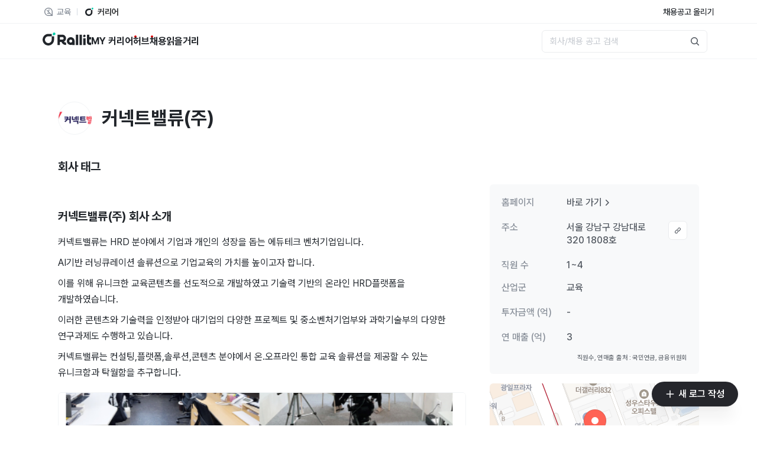

--- FILE ---
content_type: text/html; charset=utf-8
request_url: https://www.rallit.com/companies/130/%EC%BB%A4%EB%84%A5%ED%8A%B8%EB%B0%B8%EB%A5%98-%EC%A3%BC
body_size: 21592
content:
<!DOCTYPE html><html lang="ko"><script>(function(w,d,s,l,i){w[l]=w[l]||[];w[l].push({'gtm.start':
                new Date().getTime(),event:'gtm.js'});var f=d.getElementsByTagName(s)[0],
                j=d.createElement(s),dl=l!='dataLayer'?'&l='+l:'';j.async=true;j.src=
                'https://www.googletagmanager.com/gtm.js?id='+i+dl;f.parentNode.insertBefore(j,f);
                })(window,document,'script','dataLayer','GTM-WGJ7X69');</script><head><meta charSet="utf-8"/><meta name="viewport" content="width=device-width"/><title>커넥트밸류(주) 채용 - 랠릿</title><meta name="title" content="커넥트밸류(주) 채용 - 랠릿"/><meta name="description" content="채용 정보, 회사 소개, 근무 환경, 입사축하금까지! 커넥트밸류(주) 기업 정보를 랠릿에서 확인하세요."/><meta name="robots" content="index, follow"/><meta name="thumbnail" content="https://cdn.rallit.com/image/meta-image.png"/><meta property="og:type" content="website"/><meta property="og:url" content="https://www.rallit.com/companies/130/%EC%BB%A4%EB%84%A5%ED%8A%B8%EB%B0%B8%EB%A5%98-%EC%A3%BC"/><meta property="og:title" content="커넥트밸류(주) 채용 - 랠릿"/><meta property="og:image" content="https://cdn.rallit.com/image/meta-image.png"/><meta property="og:description" content="채용 정보, 회사 소개, 근무 환경, 입사축하금까지! 커넥트밸류(주) 기업 정보를 랠릿에서 확인하세요."/><meta property="og:site_name" content="랠릿"/><meta property="og:locale" content="ko_KR"/><meta property="og:image:width" content="1200"/><meta property="og:image:height" content="630"/><meta name="twitter:card" content="summary_large_image"/><meta name="twitter:site" content="랠릿"/><meta name="twitter:title" content="커넥트밸류(주) 채용 - 랠릿"/><meta name="twitter:description" content="채용 정보, 회사 소개, 근무 환경, 입사축하금까지! 커넥트밸류(주) 기업 정보를 랠릿에서 확인하세요."/><meta name="twitter:image" content="https://cdn.rallit.com/image/meta-image.png"/><meta name="twitter:url" content="https://www.rallit.com/companies/130/%EC%BB%A4%EB%84%A5%ED%8A%B8%EB%B0%B8%EB%A5%98-%EC%A3%BC"/><meta name="naver-site-verification" content="135ce61c0b836150b85556ca84fd83229e12ab67"/><meta name="theme-color" content="#ffffff"/><meta name="next-head-count" content="25"/><meta name="viewport" content="width=device-width, initial-scale=1.0, maximum-scale=1.0, user-scalable=no"/><link rel="icon" href="https://cdn.rallit.com/image/favicon.ico" sizes="any"/><link rel="icon" href="https://cdn.rallit.com/image/favicon.svg" type="image/svg+xml"/><link rel="apple-touch-icon" href="https://cdn.rallit.com/image/favicon-180x180.png"/><link rel="shortcut icon" href="https://cdn.rallit.com/image/favicon.svg"/><link rel="manifest" href="/manifest.json"/><link rel="preload" href="https://cdn.rallit.com/font/PretendardVariableSubset.woff2" as="font" crossorigin=""/><script>
              window.env="production";
          </script><link rel="preload" href="/_next/static/css/732bd635e1f50124.css" as="style"/><link rel="stylesheet" href="/_next/static/css/732bd635e1f50124.css" data-n-g=""/><noscript data-n-css=""></noscript><script defer="" nomodule="" src="/_next/static/chunks/polyfills-42372ed130431b0a.js"></script><script src="/_next/static/chunks/webpack-43201cb228a51ced.js" defer=""></script><script src="/_next/static/chunks/framework-72fe5765dd5e2563.js" defer=""></script><script src="/_next/static/chunks/main-96e041c7743feb5f.js" defer=""></script><script src="/_next/static/chunks/pages/_app-1e24bc5c40e07d13.js" defer=""></script><script src="/_next/static/chunks/4752-d28d60feca48211c.js" defer=""></script><script src="/_next/static/chunks/8320-dee844c2cd817b70.js" defer=""></script><script src="/_next/static/chunks/1286-346296695e6bc6c2.js" defer=""></script><script src="/_next/static/chunks/pages/companies/%5Bid%5D/%5Bslug%5D-137f8355230cae1e.js" defer=""></script><script src="/_next/static/z-L2d0AJKYZtOMN9Ix25H/_buildManifest.js" defer=""></script><script src="/_next/static/z-L2d0AJKYZtOMN9Ix25H/_ssgManifest.js" defer=""></script><style data-emotion="mantine-global animation-1a410py">@-webkit-keyframes animation-1a410py{from{box-shadow:0 0 0.03125rem 0 #00CCAA;opacity:0.6;}to{box-shadow:0 0 0.03125rem 0.275rem #00CCAA;opacity:0;}}@keyframes animation-1a410py{from{box-shadow:0 0 0.03125rem 0 #00CCAA;opacity:0.6;}to{box-shadow:0 0 0.03125rem 0.275rem #00CCAA;opacity:0;}}</style><style data-emotion="mantine-global animation-151xhna">@-webkit-keyframes animation-151xhna{from,to{opacity:0.4;}50%{opacity:1;}}@keyframes animation-151xhna{from,to{opacity:0.4;}50%{opacity:1;}}</style><style data-emotion="mantine 1yjkc96 1ryt1ht pq7nai ra5rf8">.mantine-1yjkc96{display:-webkit-box;display:-webkit-flex;display:-ms-flexbox;display:flex;-webkit-align-items:center;-webkit-box-align:center;-ms-flex-align:center;align-items:center;-webkit-box-pack:center;-ms-flex-pack:center;-webkit-justify-content:center;justify-content:center;height:100%;overflow:visible;pointer-events:none;}.mantine-1ryt1ht{white-space:nowrap;height:100%;overflow:hidden;display:-webkit-box;display:-webkit-flex;display:-ms-flexbox;display:flex;-webkit-align-items:center;-webkit-box-align:center;-ms-flex-align:center;align-items:center;}.mantine-pq7nai{display:-webkit-box;display:-webkit-flex;display:-ms-flexbox;display:flex;-webkit-align-items:center;-webkit-box-align:center;-ms-flex-align:center;align-items:center;margin-right:0.625rem;margin-right:6px;}.mantine-pq7nai svg{width:16px;height:16px;}.mantine-ra5rf8{-webkit-tap-highlight-color:transparent;font-family:Pretendard,-apple-system,BlinkMacSystemFont,system-ui,Roboto,"Helvetica Neue","Segoe UI","Apple SD Gothic Neo","Noto Sans KR","Malgun Gothic","Apple Color Emoji","Segoe UI Emoji","Segoe UI Symbol",sans-serif;cursor:pointer;border:0;padding:0;-webkit-appearance:none;-moz-appearance:none;-ms-appearance:none;appearance:none;font-size:1rem;background-color:transparent;text-align:left;color:#000;-webkit-text-decoration:none;text-decoration:none;box-sizing:border-box;height:2.625rem;padding-left:calc(1.375rem  / 1.5);padding-right:1.375rem;font-family:Pretendard,-apple-system,BlinkMacSystemFont,system-ui,Roboto,"Helvetica Neue","Segoe UI","Apple SD Gothic Neo","Noto Sans KR","Malgun Gothic","Apple Color Emoji","Segoe UI Emoji","Segoe UI Symbol",sans-serif;-webkit-tap-highlight-color:transparent;display:inline-block;width:auto;border-radius:624.9375rem;font-weight:600;position:relative;line-height:1;font-size:1rem;-webkit-user-select:none;-moz-user-select:none;-ms-user-select:none;user-select:none;cursor:pointer;border:0.0625rem solid transparent;background-color:#25262b;color:#fff;padding-left:22px;}.mantine-ra5rf8:focus{outline-offset:0.125rem;outline:0.125rem solid #212529;}.mantine-ra5rf8:focus:not(:focus-visible){outline:none;}.mantine-ra5rf8:focus{outline-offset:0.125rem;outline:0.125rem solid #212529;}.mantine-ra5rf8:focus:not(:focus-visible){outline:none;}@media (hover: hover){.mantine-ra5rf8:hover{background-color:#1A1B1E;}}@media (hover: none){.mantine-ra5rf8:active{background-color:#1A1B1E;}}.mantine-ra5rf8:active{-webkit-transform:translateY(0.0625rem);-moz-transform:translateY(0.0625rem);-ms-transform:translateY(0.0625rem);transform:translateY(0.0625rem);}.mantine-ra5rf8:disabled,.mantine-ra5rf8[data-disabled]{border-color:transparent;background-color:#e9ecef;color:#adb5bd;cursor:not-allowed;background-image:none;pointer-events:none;}.mantine-ra5rf8:disabled:active,.mantine-ra5rf8[data-disabled]:active{-webkit-transform:none;-moz-transform:none;-ms-transform:none;transform:none;}.mantine-ra5rf8[data-loading]{pointer-events:none;}.mantine-ra5rf8[data-loading]::before{content:"";position:absolute;top:-0.0625rem;right:-0.0625rem;left:-0.0625rem;bottom:-0.0625rem;background-color:rgba(255, 255, 255, .5);border-radius:624.9375rem;cursor:not-allowed;}</style></head><style data-emotion="css-global 1h4maov">html,body,#__next{height:100%;}</style><body><noscript><iframe src="https://www.googletagmanager.com/ns.html?id=GTM-WGJ7X69" height="0" width="0" style="display:none;visibility:hidden"></iframe></noscript><div id="__next"><style data-emotion="css-global 1w883ez">html{font-family:sans-serif;line-height:1.15;-webkit-text-size-adjust:100%;-moz-text-size-adjust:100%;-ms-text-size-adjust:100%;text-size-adjust:100%;}body{margin:0;}article,aside,footer,header,nav,section,figcaption,figure,main{display:block;}h1{font-size:2em;}hr{box-sizing:content-box;height:0;overflow:visible;}pre{font-family:monospace,monospace;font-size:1em;}a{background:transparent;text-decoration-skip:objects;}a:active,a:hover{outline-width:0;}abbr[title]{border-bottom:none;-webkit-text-decoration:underline;text-decoration:underline;}b,strong{font-weight:bolder;}code,kbp,samp{font-family:monospace,monospace;font-size:1em;}dfn{font-style:italic;}mark{background-color:#ff0;color:#000;}small{font-size:80%;}sub,sup{font-size:75%;line-height:0;position:relative;vertical-align:baseline;}sup{top:-0.5em;}sub{bottom:-0.25em;}audio,video{display:inline-block;}audio:not([controls]){display:none;height:0;}img{border-style:none;vertical-align:middle;}svg:not(:root){overflow:hidden;}button,input,optgroup,select,textarea{font-family:sans-serif;font-size:100%;line-height:1.15;margin:0;}button,input{overflow:visible;}button,select{text-transform:none;}button,[type=reset],[type=submit]{-webkit-appearance:button;}button::-moz-focus-inner,[type=button]::-moz-focus-inner,[type=reset]::-moz-focus-inner,[type=submit]::-moz-focus-inner{border-style:none;padding:0;}button:-moz-focusring,[type=button]:-moz-focusring,[type=reset]:-moz-focusring,[type=submit]:-moz-focusring{outline:0.0625rem dotted ButtonText;}legend{box-sizing:border-box;color:inherit;display:table;max-width:100%;padding:0;white-space:normal;}progress{display:inline-block;vertical-align:baseline;}textarea{overflow:auto;}[type=checkbox],[type=radio]{box-sizing:border-box;padding:0;}[type=number]::-webkit-inner-spin-button,[type=number]::-webkit-outer-spin-button{height:auto;}[type=search]{-webkit-appearance:none;-moz-appearance:none;-ms-appearance:none;appearance:none;}[type=search]::-webkit-search-cancel-button,[type=search]::-webkit-search-decoration{-webkit-appearance:none;-moz-appearance:none;-ms-appearance:none;appearance:none;}::-webkit-file-upload-button{-webkit-appearance:button;-moz-appearance:button;-ms-appearance:button;appearance:button;font:inherit;}details,menu{display:block;}summary{display:-webkit-box;display:-webkit-list-item;display:-ms-list-itembox;display:list-item;}canvas{display:inline-block;}template{display:none;}</style><style data-emotion="css-global 7lb658">*,*::before,*::after{box-sizing:border-box;}html{-webkit-print-color-scheme:light;color-scheme:light;}body{font-family:Pretendard,-apple-system,BlinkMacSystemFont,system-ui,Roboto,"Helvetica Neue","Segoe UI","Apple SD Gothic Neo","Noto Sans KR","Malgun Gothic","Apple Color Emoji","Segoe UI Emoji","Segoe UI Symbol",sans-serif;background-color:#fff;color:#000;line-height:1.5;font-size:1rem;-webkit-font-smoothing:antialiased;-moz-osx-font-smoothing:grayscale;}</style><style data-emotion="css-global xtxxys">:root{--mantine-color-white:#fff;--mantine-color-black:#000;--mantine-transition-timing-function:ease;--mantine-line-height:1.5;--mantine-font-family:Pretendard,-apple-system,BlinkMacSystemFont,system-ui,Roboto,"Helvetica Neue","Segoe UI","Apple SD Gothic Neo","Noto Sans KR","Malgun Gothic","Apple Color Emoji","Segoe UI Emoji","Segoe UI Symbol",sans-serif;--mantine-font-family-monospace:ui-monospace,SFMono-Regular,Menlo,Monaco,Consolas,Liberation Mono,Courier New,monospace;--mantine-font-family-headings:Pretendard,-apple-system,BlinkMacSystemFont,system-ui,Roboto,"Helvetica Neue","Segoe UI","Apple SD Gothic Neo","Noto Sans KR","Malgun Gothic","Apple Color Emoji","Segoe UI Emoji","Segoe UI Symbol",sans-serif;--mantine-heading-font-weight:700;--mantine-shadow-xs:0 0.0625rem 0.1875rem rgba(0, 0, 0, 0.05),0 0.0625rem 0.125rem rgba(0, 0, 0, 0.1);--mantine-shadow-sm:0 0.0625rem 0.1875rem rgba(0, 0, 0, 0.05),rgba(0, 0, 0, 0.05) 0 0.625rem 0.9375rem -0.3125rem,rgba(0, 0, 0, 0.04) 0 0.4375rem 0.4375rem -0.3125rem;--mantine-shadow-md:0 0.0625rem 0.1875rem rgba(0, 0, 0, 0.05),rgba(0, 0, 0, 0.05) 0 1.25rem 1.5625rem -0.3125rem,rgba(0, 0, 0, 0.04) 0 0.625rem 0.625rem -0.3125rem;--mantine-shadow-lg:0 0.0625rem 0.1875rem rgba(0, 0, 0, 0.05),rgba(0, 0, 0, 0.05) 0 1.75rem 1.4375rem -0.4375rem,rgba(0, 0, 0, 0.04) 0 0.75rem 0.75rem -0.4375rem;--mantine-shadow-xl:0 0.0625rem 0.1875rem rgba(0, 0, 0, 0.05),rgba(0, 0, 0, 0.05) 0 2.25rem 1.75rem -0.4375rem,rgba(0, 0, 0, 0.04) 0 1.0625rem 1.0625rem -0.4375rem;--mantine-font-size-xs:0.75rem;--mantine-font-size-sm:0.875rem;--mantine-font-size-md:1rem;--mantine-font-size-lg:1.125rem;--mantine-font-size-xl:1.25rem;--mantine-radius-xs:0.125rem;--mantine-radius-sm:0.25rem;--mantine-radius-md:0.5rem;--mantine-radius-lg:1rem;--mantine-radius-xl:2rem;--mantine-spacing-xs:0.625rem;--mantine-spacing-sm:0.75rem;--mantine-spacing-md:1rem;--mantine-spacing-lg:1.25rem;--mantine-spacing-xl:1.5rem;--mantine-breakpoints-xs:36.0625em;--mantine-breakpoints-sm:48.0625em;--mantine-breakpoints-md:64.0625em;--mantine-breakpoints-lg:75.0625em;--mantine-breakpoints-xl:87.5625em;--mantine-color-dark-0:#C1C2C5;--mantine-color-dark-1:#A6A7AB;--mantine-color-dark-2:#909296;--mantine-color-dark-3:#5c5f66;--mantine-color-dark-4:#373A40;--mantine-color-dark-5:#2C2E33;--mantine-color-dark-6:#25262b;--mantine-color-dark-7:#1A1B1E;--mantine-color-dark-8:#141517;--mantine-color-dark-9:#101113;--mantine-color-gray-0:#F8F9FA;--mantine-color-gray-1:#f1f3f5;--mantine-color-gray-2:#e9ecef;--mantine-color-gray-3:#dee2e6;--mantine-color-gray-4:#ced4da;--mantine-color-gray-5:#adb5bd;--mantine-color-gray-6:#868e96;--mantine-color-gray-7:#495057;--mantine-color-gray-8:#343a40;--mantine-color-gray-9:#212529;--mantine-color-red-0:#fff5f5;--mantine-color-red-1:#ffe3e3;--mantine-color-red-2:#ffc9c9;--mantine-color-red-3:#ffa8a8;--mantine-color-red-4:#ff8787;--mantine-color-red-5:#ff6b6b;--mantine-color-red-6:#fa5252;--mantine-color-red-7:#f03e3e;--mantine-color-red-8:#e03131;--mantine-color-red-9:#c92a2a;--mantine-color-pink-0:#fff0f6;--mantine-color-pink-1:#ffdeeb;--mantine-color-pink-2:#fcc2d7;--mantine-color-pink-3:#faa2c1;--mantine-color-pink-4:#f783ac;--mantine-color-pink-5:#f06595;--mantine-color-pink-6:#e64980;--mantine-color-pink-7:#d6336c;--mantine-color-pink-8:#c2255c;--mantine-color-pink-9:#a61e4d;--mantine-color-grape-0:#f8f0fc;--mantine-color-grape-1:#f3d9fa;--mantine-color-grape-2:#eebefa;--mantine-color-grape-3:#e599f7;--mantine-color-grape-4:#da77f2;--mantine-color-grape-5:#cc5de8;--mantine-color-grape-6:#be4bdb;--mantine-color-grape-7:#ae3ec9;--mantine-color-grape-8:#9c36b5;--mantine-color-grape-9:#862e9c;--mantine-color-violet-0:#f3f0ff;--mantine-color-violet-1:#e5dbff;--mantine-color-violet-2:#d0bfff;--mantine-color-violet-3:#b197fc;--mantine-color-violet-4:#9775fa;--mantine-color-violet-5:#845ef7;--mantine-color-violet-6:#7950f2;--mantine-color-violet-7:#7048e8;--mantine-color-violet-8:#6741d9;--mantine-color-violet-9:#5f3dc4;--mantine-color-indigo-0:#edf2ff;--mantine-color-indigo-1:#dbe4ff;--mantine-color-indigo-2:#bac8ff;--mantine-color-indigo-3:#91a7ff;--mantine-color-indigo-4:#748ffc;--mantine-color-indigo-5:#5c7cfa;--mantine-color-indigo-6:#4c6ef5;--mantine-color-indigo-7:#4263eb;--mantine-color-indigo-8:#3b5bdb;--mantine-color-indigo-9:#364fc7;--mantine-color-blue-0:#e7f5ff;--mantine-color-blue-1:#d0ebff;--mantine-color-blue-2:#a5d8ff;--mantine-color-blue-3:#74c0fc;--mantine-color-blue-4:#4dabf7;--mantine-color-blue-5:#339af0;--mantine-color-blue-6:#228be6;--mantine-color-blue-7:#1c7ed6;--mantine-color-blue-8:#1971c2;--mantine-color-blue-9:#1864ab;--mantine-color-cyan-0:#e3fafc;--mantine-color-cyan-1:#c5f6fa;--mantine-color-cyan-2:#99e9f2;--mantine-color-cyan-3:#66d9e8;--mantine-color-cyan-4:#3bc9db;--mantine-color-cyan-5:#22b8cf;--mantine-color-cyan-6:#15aabf;--mantine-color-cyan-7:#1098ad;--mantine-color-cyan-8:#0c8599;--mantine-color-cyan-9:#0b7285;--mantine-color-teal-0:#e6fcf5;--mantine-color-teal-1:#c3fae8;--mantine-color-teal-2:#96f2d7;--mantine-color-teal-3:#63e6be;--mantine-color-teal-4:#38d9a9;--mantine-color-teal-5:#20c997;--mantine-color-teal-6:#12b886;--mantine-color-teal-7:#0ca678;--mantine-color-teal-8:#099268;--mantine-color-teal-9:#087f5b;--mantine-color-green-0:#ebfbee;--mantine-color-green-1:#d3f9d8;--mantine-color-green-2:#b2f2bb;--mantine-color-green-3:#8ce99a;--mantine-color-green-4:#69db7c;--mantine-color-green-5:#51cf66;--mantine-color-green-6:#40c057;--mantine-color-green-7:#37b24d;--mantine-color-green-8:#2f9e44;--mantine-color-green-9:#2b8a3e;--mantine-color-lime-0:#f4fce3;--mantine-color-lime-1:#e9fac8;--mantine-color-lime-2:#d8f5a2;--mantine-color-lime-3:#c0eb75;--mantine-color-lime-4:#a9e34b;--mantine-color-lime-5:#94d82d;--mantine-color-lime-6:#82c91e;--mantine-color-lime-7:#74b816;--mantine-color-lime-8:#66a80f;--mantine-color-lime-9:#5c940d;--mantine-color-yellow-0:#fff9db;--mantine-color-yellow-1:#fff3bf;--mantine-color-yellow-2:#ffec99;--mantine-color-yellow-3:#ffe066;--mantine-color-yellow-4:#ffd43b;--mantine-color-yellow-5:#fcc419;--mantine-color-yellow-6:#fab005;--mantine-color-yellow-7:#f59f00;--mantine-color-yellow-8:#f08c00;--mantine-color-yellow-9:#e67700;--mantine-color-orange-0:#fff4e6;--mantine-color-orange-1:#ffe8cc;--mantine-color-orange-2:#ffd8a8;--mantine-color-orange-3:#ffc078;--mantine-color-orange-4:#ffa94d;--mantine-color-orange-5:#ff922b;--mantine-color-orange-6:#fd7e14;--mantine-color-orange-7:#f76707;--mantine-color-orange-8:#e8590c;--mantine-color-orange-9:#d9480f;--mantine-color-infgreen-0:#E5F9F1;--mantine-color-infgreen-1:#BFF0DB;--mantine-color-infgreen-2:#99E7C6;--mantine-color-infgreen-3:#73DFB1;--mantine-color-infgreen-4:#4CD69C;--mantine-color-infgreen-5:#26CD86;--mantine-color-infgreen-6:#00C471;--mantine-color-infgreen-7:#00A760;--mantine-color-infgreen-8:#00894F;--mantine-color-infgreen-9:#006C3E;--mantine-color-rallit-0:#E5FAF7;--mantine-color-rallit-1:#BFF2EA;--mantine-color-rallit-2:#99EBDD;--mantine-color-rallit-3:#73E3D0;--mantine-color-rallit-4:#4DDBC3;--mantine-color-rallit-5:#26D4B7;--mantine-color-rallit-6:#00CCAA;--mantine-color-rallit-7:#00AD90;--mantine-color-rallit-8:#008F77;--mantine-color-rallit-9:#00705D;--mantine-h1-font-size:2.125rem;--mantine-h1-line-height:1.3;--mantine-h2-font-size:1.625rem;--mantine-h2-line-height:1.35;--mantine-h3-font-size:1.375rem;--mantine-h3-line-height:1.4;--mantine-h4-font-size:1.125rem;--mantine-h4-line-height:1.45;--mantine-h5-font-size:1rem;--mantine-h5-line-height:1.5;--mantine-h6-font-size:0.875rem;--mantine-h6-line-height:1.5;}</style><style data-emotion="css-global 1s71kiq">body{color:#212529;}.overflow-hidden{overflow:hidden;}@font-face{font-family:Pretendard;font-weight:100 900;src:url('https://cdn.rallit.com/font/PretendardVariableSubset.woff2') format('woff2');}@font-face{font-family:KaTeX_AMS;font-weight:400;font-style:normal;src:url('https://cdn.rallit.com/font/KaTeX_AMS-Regular.woff2') format('woff2'),url('https://cdn.rallit.com/font/KaTeX_AMS-Regular.woff') format('woff'),url('https://cdn.rallit.com/font/KaTeX_AMS-Regular.ttf') format('truetype');}@font-face{font-family:KaTeX_Caligraphic;font-weight:700;font-style:normal;src:url('https://cdn.rallit.com/font/KaTeX_Caligraphic-Bold.woff2') format('woff2'),url('https://cdn.rallit.com/font/KaTeX_Caligraphic-Bold.woff') format('woff'),url('https://cdn.rallit.com/font/KaTeX_Caligraphic-Bold.ttf') format('truetype');}@font-face{font-family:KaTeX_Caligraphic;font-weight:400;font-style:normal;src:url('https://cdn.rallit.com/font/KaTeX_Caligraphic-Regular.woff2') format('woff2'),url('https://cdn.rallit.com/font/KaTeX_Caligraphic-Regular.woff') format('woff'),url('https://cdn.rallit.com/font/KaTeX_Caligraphic-Regular.ttf') format('truetype');}@font-face{font-family:KaTeX_Fraktur;font-weight:700;font-style:normal;src:url('https://cdn.rallit.com/font/KaTeX_Fraktur-Bold.woff2') format('woff2'),url('https://cdn.rallit.com/font/KaTeX_Fraktur-Bold.woff') format('woff'),url('https://cdn.rallit.com/font/KaTeX_Fraktur-Bold.ttf') format('truetype');}@font-face{font-family:KaTeX_Fraktur;font-weight:400;font-style:normal;src:url('https://cdn.rallit.com/font/KaTeX_Fraktur-Regular.woff2') format('woff2'),url('https://cdn.rallit.com/font/KaTeX_Fraktur-Regular.woff') format('woff'),url('https://cdn.rallit.com/font/KaTeX_Fraktur-Regular.ttf') format('truetype');}@font-face{font-family:KaTeX_Main;font-weight:700;font-style:normal;src:url('https://cdn.rallit.com/font/KaTeX_Main-Bold.woff2') format('woff2'),url('https://cdn.rallit.com/font/KaTeX_Main-Bold.woff') format('woff'),url('https://cdn.rallit.com/font/KaTeX_Main-Bold.ttf') format('truetype');}@font-face{font-family:KaTeX_Main;font-weight:700;font-style:italic;src:url('https://cdn.rallit.com/font/KaTeX_Main-BoldItalic.woff2') format('woff2'),url('https://cdn.rallit.com/font/KaTeX_Main-BoldItalic.woff') format('woff'),url('https://cdn.rallit.com/font/KaTeX_Main-BoldItalic.ttf') format('truetype');}@font-face{font-family:KaTeX_Main;font-weight:400;font-style:italic;src:url('https://cdn.rallit.com/font/KaTeX_Main-Italic.woff2') format('woff2'),url('https://cdn.rallit.com/font/KaTeX_Main-Italic.woff') format('woff'),url('https://cdn.rallit.com/font/KaTeX_Main-Italic.ttf') format('truetype');}@font-face{font-family:KaTeX_Main;font-weight:400;font-style:normal;src:url('https://cdn.rallit.com/font/KaTeX_Main-Regular.woff2') format('woff2'),url('https://cdn.rallit.com/font/KaTeX_Main-Regular.woff') format('woff'),url('https://cdn.rallit.com/font/KaTeX_Main-Regular.ttf') format('truetype');}@font-face{font-family:KaTeX_Math;font-weight:700;font-style:italic;src:url('https://cdn.rallit.com/font/KaTeX_Math-BoldItalic.woff2') format('woff2'),url('https://cdn.rallit.com/font/KaTeX_Math-BoldItalic.woff') format('woff'),url('https://cdn.rallit.com/font/KaTeX_Math-BoldItalic.ttf') format('truetype');}@font-face{font-family:KaTeX_Math;font-weight:400;font-style:italic;src:url('https://cdn.rallit.com/font/KaTeX_Math-Italic.woff2') format('woff2'),url('https://cdn.rallit.com/font/KaTeX_Math-Italic.woff') format('woff'),url('https://cdn.rallit.com/font/KaTeX_Math-Italic.ttf') format('truetype');}@font-face{font-family:KaTeX_SansSerif;font-weight:700;font-style:normal;src:url('https://cdn.rallit.com/font/KaTeX_SansSerif-Bold.woff2') format('woff2'),url('https://cdn.rallit.com/font/KaTeX_SansSerif-Bold.woff') format('woff'),url('https://cdn.rallit.com/font/KaTeX_SansSerif-Bold.ttf') format('truetype');}@font-face{font-family:KaTeX_SansSerif;font-weight:400;font-style:italic;src:url('https://cdn.rallit.com/font/KaTeX_SansSerif-Italic.woff2') format('woff2'),url('https://cdn.rallit.com/font/KaTeX_SansSerif-Italic.woff') format('woff'),url('https://cdn.rallit.com/font/KaTeX_SansSerif-Italic.ttf') format('truetype');}@font-face{font-family:KaTeX_SansSerif;font-weight:400;font-style:normal;src:url('https://cdn.rallit.com/font/KaTeX_SansSerif-Regular.woff2') format('woff2'),url('https://cdn.rallit.com/font/KaTeX_SansSerif-Regular.woff') format('woff'),url('https://cdn.rallit.com/font/KaTeX_SansSerif-Regular.ttf') format('truetype');}@font-face{font-family:KaTeX_Script;font-weight:400;font-style:normal;src:url('https://cdn.rallit.com/font/KaTeX_Script-Regular.woff2') format('woff2'),url('https://cdn.rallit.com/font/KaTeX_Script-Regular.woff') format('woff'),url('https://cdn.rallit.com/font/KaTeX_Script-Regular.ttf') format('truetype');}@font-face{font-family:KaTeX_Size1;font-weight:400;font-style:normal;src:url('https://cdn.rallit.com/font/KaTeX_Size1-Regular.woff2') format('woff2'),url('https://cdn.rallit.com/font/KaTeX_Size1-Regular.woff') format('woff'),url('https://cdn.rallit.com/font/KaTeX_Size1-Regular.ttf') format('truetype');}@font-face{font-family:KaTeX_Size2;font-weight:400;font-style:normal;src:url('https://cdn.rallit.com/font/KaTeX_Size2-Regular.woff2') format('woff2'),url('https://cdn.rallit.com/font/KaTeX_Size2-Regular.woff') format('woff'),url('https://cdn.rallit.com/font/KaTeX_Size2-Regular.ttf') format('truetype');}@font-face{font-family:KaTeX_Size3;font-weight:400;font-style:normal;src:url('https://cdn.rallit.com/font/KaTeX_Size3-Regular.woff2') format('woff2'),url('https://cdn.rallit.com/font/KaTeX_Size3-Regular.woff') format('woff'),url('https://cdn.rallit.com/font/KaTeX_Size3-Regular.ttf') format('truetype');}@font-face{font-family:KaTeX_Size4;font-weight:400;font-style:normal;src:url('https://cdn.rallit.com/font/KaTeX_Size4-Regular.woff2') format('woff2'),url('https://cdn.rallit.com/font/KaTeX_Size4-Regular.woff') format('woff'),url('https://cdn.rallit.com/font/KaTeX_Size4-Regular.ttf') format('truetype');}@font-face{font-family:KaTeX_Typewriter;font-weight:400;font-style:normal;src:url('https://cdn.rallit.com/font/KaTeX_Typewriter-Regular.woff2') format('woff2'),url('https://cdn.rallit.com/font/KaTeX_Typewriter-Regular.woff') format('woff'),url('https://cdn.rallit.com/font/KaTeX_Typewriter-Regular.ttf') format('truetype');}html,body{margin:0;padding:0;border:0;font-size:100%;vertical-align:baseline;}div,span,applet,object,iframe,h1,h2,h3,h4,h5,h6,p,blockquote,pre,a,abbr,acronym,address,big,cite,code,del,dfn,em,img,ins,kbd,q,s,samp,small,strike,strong,sub,sup,tt,var,b,u,i,center,dl,dt,dd,ol,ul,li,fieldset,form,label,legend,table,caption,tbody,tfoot,thead,tr,th,td,article,aside,canvas,details,embed,figure,figcaption,footer,header,hgroup,menu,nav,output,ruby,section,summary,time,mark,audio,video{margin:0;padding:0;border:0;font-size:100%;vertical-align:baseline;}article,aside,details,figcaption,figure,footer,header,hgroup,menu,nav,section{display:block;}ol,ul{list-style:none;}blockquote,q{quotes:none;}blockquote:before,blockquote:after,q:before,q:after{content:none;}table{border-collapse:collapse;border-spacing:0;}</style><style data-emotion="css-global 1y1z34a">html,body,div,span,applet,object,iframe,h1,h2,h3,h4,h5,h6,p,blockquote,pre,a,abbr,acronym,address,big,cite,code,del,dfn,em,img,ins,kbd,q,s,samp,small,strike,strong,sub,sup,tt,var,b,u,i,center,dl,dt,dd,ol,ul,li,fieldset,form,label,legend,table,caption,tbody,tfoot,thead,tr,th,td,article,aside,canvas,details,embed,figure,figcaption,footer,header,hgroup,menu,nav,output,ruby,section,summary,time,mark,audio,video{margin:0;padding:0;border:0;}ol,ul{list-style:none;}button{border:none;box-shadow:none;border-radius:0;padding:0;background:inherit;overflow:visible;cursor:pointer;}@font-face{font-family:Pretendard;font-weight:100 900;src:url('https://cdn.rallit.com/font/PretendardVariableSubset.woff2') format('woff2');}html,body{padding:0;margin:0;font-size:16px;font-family:Pretendard,-apple-system,BlinkMacSystemFont,system-ui,Roboto,'Helvetica Neue','Segoe UI','Apple SD Gothic Neo','Noto Sans KR','Malgun Gothic',sans-serif;-webkit-font-smoothing:antialiased;-moz-osx-font-smoothing:grayscale;-webkit-text-size-adjust:none;-webkit-tap-highlight-color:transparent;color:#21252a;background-color:#fff;-ms-overflow-style:none;scrollbar-width:none;}body>div{position:relative;}a{color:inherit;-webkit-text-decoration:none;text-decoration:none;}*{box-sizing:border-box;}.visually-hidden{position:absolute;overflow:hidden;width:1px;height:1px;clip:rect(1px 1px 1px 1px);white-space:nowrap;}.markdown-body{background-color:transparent;}.tiptap.ProseMirror>ul{list-style-type:disc!important;}</style><style data-emotion="css lyrx5r">.css-lyrx5r{height:2.500rem;border-bottom:1px solid #F1F3F5;display:-webkit-box;display:-webkit-flex;display:-ms-flexbox;display:flex;-webkit-align-items:center;-webkit-box-align:center;-ms-flex-align:center;align-items:center;-webkit-box-pack:center;-ms-flex-pack:center;-webkit-justify-content:center;justify-content:center;}.css-lyrx5r .inflab-integrated__header{padding:0 32px;max-width:75.000rem;width:100%;}@media (max-width: 768px){.css-lyrx5r .inflab-integrated__header{padding:0 16px;}}.css-lyrx5r .inflab-integrated__container{display:-webkit-box;display:-webkit-flex;display:-ms-flexbox;display:flex;height:100%;-webkit-box-pack:justify;-webkit-justify-content:space-between;justify-content:space-between;-webkit-align-items:center;-webkit-box-align:center;-ms-flex-align:center;align-items:center;margin:0 auto;font-family:Pretendard,-apple-system,BlinkMacSystemFont,system-ui,Roboto,'Helvetica Neue','Segoe UI','Apple SD Gothic Neo','Noto Sans KR','Malgun Gothic',sans-serif;font-size:14px;font-stretch:normal;font-style:normal;line-height:1.43;letter-spacing:normal;font-weight:500;}.css-lyrx5r .inflab-integrated__container ul{display:-webkit-box;display:-webkit-flex;display:-ms-flexbox;display:flex;padding:0;}.css-lyrx5r .inflab-integrated__container ul li{display:-webkit-box;display:-webkit-flex;display:-ms-flexbox;display:flex;-webkit-align-items:center;-webkit-box-align:center;-ms-flex-align:center;align-items:center;}.css-lyrx5r .inflab-integrated__container ul li:not(:last-child):after{content:'';display:block;margin:0px 8px;width:1px;height:12px;background:#D5DBE2;}.css-lyrx5r .inflab-integrated__container ul li:not(:first-of-type){margin-left:2px;}.css-lyrx5r .inflab-integrated__container .inflab-integrated__service{margin:0;color:#878e98;}.css-lyrx5r .inflab-integrated__container .inflab-integrated__service a{display:-webkit-box;display:-webkit-flex;display:-ms-flexbox;display:flex;-webkit-align-items:center;-webkit-box-align:center;-ms-flex-align:center;align-items:center;margin-right:2px;}.css-lyrx5r .inflab-integrated__container .rallit-icon{margin-right:4px;margin-left:0;}</style><section class="inflab-integrated css-lyrx5r"><div class="inflab-integrated__header"><div class="inflab-integrated__container"><ul class="inflab-integrated__service"><li><style data-emotion="css df7m72">.css-df7m72{color:#878e98;-webkit-text-decoration:none;text-decoration:none;}.css-df7m72:hover{color:#878e98;}</style><a href="https://www.inflearn.com" class="css-df7m72"><style data-emotion="css 5wonz9">.css-5wonz9{display:-webkit-box;display:-webkit-flex;display:-ms-flexbox;display:flex;-webkit-box-pack:center;-ms-flex-pack:center;-webkit-justify-content:center;justify-content:center;-webkit-align-items:center;-webkit-box-align:center;-ms-flex-align:center;align-items:center;-webkit-flex-shrink:0;-ms-flex-negative:0;flex-shrink:0;width:20px;height:20px;margin-left:4px;}</style><div class="rallit-icon css-5wonz9"><svg width="20" height="20" viewBox="0 0 20 20" fill="none" xmlns="http://www.w3.org/2000/svg"><path d="M16.4702 7.30208C16.1056 6.46354 15.6135 5.71615 14.9937 5.07813C14.3558 4.4401 13.6267 3.92969 12.7882 3.5651C11.9497 3.20052 11.0383 3 10.0723 3C9.12446 3 8.21308 3.16406 7.35638 3.52865C6.49969 3.89323 5.75236 4.38542 5.09617 5.00521C4.43998 5.64323 3.92961 6.3724 3.56505 7.21094C3.2005 8.04948 3 8.96094 3 9.92708C3 10.875 3.16405 11.7865 3.5286 12.6432C3.89315 13.5 4.38529 14.2474 5.02326 14.9036C5.66122 15.5599 6.40855 16.0703 7.24702 16.4349C8.10371 16.7995 8.99686 17 9.96292 17H16.9988V10.0365C17.017 9.07031 16.8347 8.15885 16.4702 7.30208ZM7.79384 15.1406C7.11943 14.849 6.51792 14.4297 6.00755 13.9193C5.49717 13.3906 5.09617 12.7891 4.80453 12.1146C4.51289 11.4219 4.38529 10.7109 4.38529 9.94531C4.38529 9.16146 4.54934 8.43229 4.84098 7.75781C5.13262 7.08333 5.55186 6.5 6.06223 5.98958C6.59083 5.47917 7.19234 5.09635 7.86676 4.80469C8.5594 4.51302 9.27028 4.38542 10.0358 4.38542C10.8196 4.38542 11.5487 4.54948 12.2231 4.84115C12.8976 5.13281 13.4808 5.53385 13.9912 6.0625C14.5016 6.57292 14.8844 7.17448 15.176 7.84896C15.4676 8.52344 15.5952 9.25261 15.5952 10.0365V14.7396L10.5644 9.65365L11.6763 6.59115C11.8039 6.26302 11.6216 5.89844 11.2935 5.77083C10.9654 5.64323 10.6009 5.82552 10.4733 6.15365L9.58015 8.63281L8.01258 7.04688C7.75739 6.79167 7.35638 6.79167 7.11943 7.04688C6.86424 7.30208 6.86424 7.70313 7.11943 7.9401L10.9472 11.8594H8.17662C7.8303 11.8594 7.53866 12.151 7.53866 12.4974C7.53866 12.8438 7.8303 13.1354 8.17662 13.1354H12.1502C12.1685 13.1354 12.1867 13.1354 12.1867 13.1354L14.6656 15.6146H9.96292C9.17914 15.5964 8.48649 15.4505 7.79384 15.1406Z" fill="#878E98"></path></svg></div><span>교육</span></a></li><li><style data-emotion="css 12jufo2">.css-12jufo2{font-family:Pretendard,-apple-system,BlinkMacSystemFont,system-ui,Roboto,'Helvetica Neue','Segoe UI','Apple SD Gothic Neo','Noto Sans KR','Malgun Gothic',sans-serif;font-size:14px;font-stretch:normal;font-style:normal;line-height:1.43;letter-spacing:normal;font-weight:bold;color:#3E4042;-webkit-text-decoration:none;text-decoration:none;}.css-12jufo2:hover{color:#3E4042;}</style><a href="/my/log" class="active css-12jufo2"><div class="rallit-icon css-5wonz9"><svg width="20" height="20" viewBox="0 0 20 20" fill="none" xmlns="http://www.w3.org/2000/svg"><path fill-rule="evenodd" clip-rule="evenodd" d="M3 10.7626C3 7.3177 5.76662 4.52502 9.17943 4.52502H12.7955V7.11248H9.17943C7.1823 7.11248 5.56332 8.74672 5.56332 10.7626C5.56332 12.7786 7.1823 14.4128 9.17943 14.4128C11.1765 14.4128 12.7955 12.7786 12.7955 10.7626V7.11248H15.3589V10.7626C15.3589 14.2076 12.5922 17.0003 9.17943 17.0003C5.76662 17.0003 3 14.2076 3 10.7626Z" fill="#21252A"></path><path d="M15.4272 5.91089C16.2235 5.91089 16.8691 5.25927 16.8691 4.45545C16.8691 3.65163 16.2235 3 15.4272 3C14.6309 3 13.9854 3.65163 13.9854 4.45545V5.91089H15.4272Z" fill="#00CCAA"></path></svg></div><span>커리어</span></a></li></ul><style data-emotion="css 1j9owle">.css-1j9owle{color:#21252a;-webkit-text-decoration:none;text-decoration:none;}.css-1j9owle:hover{color:#21252a;}</style><a target="_blank" class="css-1j9owle" href="https://business.rallit.com"><style data-emotion="css 10rvbm3">.css-10rvbm3{font-weight:500;}</style><style data-emotion="css 11cix4b">.css-11cix4b{margin:0;font-family:Pretendard,-apple-system,BlinkMacSystemFont,system-ui,Roboto,'Helvetica Neue','Segoe UI','Apple SD Gothic Neo','Noto Sans KR','Malgun Gothic',sans-serif;font-size:14px;font-stretch:normal;font-style:normal;line-height:1.43;letter-spacing:normal;font-weight:normal;white-space:pre-line;text-align:start;word-break:break-all;font-weight:500;}</style><p class="css-11cix4b">채용공고 올리기</p></a></div></div></section><style data-emotion="css 1m94zoy">.css-1m94zoy{z-index:40;top:0;display:-webkit-box;display:-webkit-flex;display:-ms-flexbox;display:flex;-webkit-flex-direction:column;-ms-flex-direction:column;flex-direction:column;width:100%;background-color:#fff;-webkit-transition:top 0.5s ease-in-out;transition:top 0.5s ease-in-out;}@media (max-width: 768px){.css-1m94zoy{position:fixed;top:unset;bottom:0;display:-webkit-box;display:-webkit-flex;display:-ms-flexbox;display:flex;padding:0;}}</style><header class="css-1m94zoy"><style data-emotion="css 1d1107b">.css-1d1107b{display:-webkit-box;display:-webkit-flex;display:-ms-flexbox;display:flex;-webkit-box-flex-flow:row nowrap;-webkit-flex-flow:row nowrap;-ms-flex-flow:row nowrap;flex-flow:row nowrap;-webkit-align-items:center;-webkit-box-align:center;-ms-flex-align:center;align-items:center;-webkit-box-pack:justify;-webkit-justify-content:space-between;justify-content:space-between;margin:0 auto;padding:0 32px;width:100%;max-width:75.000rem;height:3.688rem;display:inherit;}@media (max-width: 768px){.css-1d1107b{padding:8px 0 20px 0;height:auto;}}@media (max-width: 768px){.css-1d1107b{display:none;}}</style><nav class="css-1d1107b"><style data-emotion="css 1tia4ak">.css-1tia4ak{display:-webkit-box;display:-webkit-flex;display:-ms-flexbox;display:flex;-webkit-flex:0 1 100%;-ms-flex:0 1 100%;flex:0 1 100%;-webkit-box-flex-flow:row nowrap;-webkit-flex-flow:row nowrap;-ms-flex-flow:row nowrap;flex-flow:row nowrap;-webkit-column-gap:24px;column-gap:24px;height:100%;}@media (max-width: 768px){.css-1tia4ak{-webkit-column-gap:0;column-gap:0;}}</style><style data-emotion="css 1ady226">.css-1ady226{width:100%;display:-webkit-box;display:-webkit-flex;display:-ms-flexbox;display:flex;-webkit-flex-direction:row;-ms-flex-direction:row;flex-direction:row;-webkit-box-pack:start;-ms-flex-pack:start;-webkit-justify-content:start;justify-content:start;-webkit-align-items:center;-webkit-box-align:center;-ms-flex-align:center;align-items:center;gap:0.000rem;display:-webkit-box;display:-webkit-flex;display:-ms-flexbox;display:flex;-webkit-flex:0 1 100%;-ms-flex:0 1 100%;flex:0 1 100%;-webkit-box-flex-flow:row nowrap;-webkit-flex-flow:row nowrap;-ms-flex-flow:row nowrap;flex-flow:row nowrap;-webkit-column-gap:24px;column-gap:24px;height:100%;}@media (max-width: 768px){.css-1ady226{-webkit-column-gap:0;column-gap:0;}}</style><div class="css-1ady226"><style data-emotion="css 18bobr0">.css-18bobr0 picture{display:-webkit-box;display:-webkit-flex;display:-ms-flexbox;display:flex;}@media (max-width: 768px){.css-18bobr0{display:none;}}</style><a aria-label="랠릿 로고" class="css-18bobr0" href="/"><strong class="visually-hidden">랠릿</strong><svg viewBox="0 0 82 22" width="82" height="22" fill="none" xmlns="http://www.w3.org/2000/svg"><path fill-rule="evenodd" clip-rule="evenodd" fill="#21252A" d="M0 12.198c0-5.413 4.348-9.802 9.71-9.802h5.683v4.066H9.711c-3.139 0-5.683 2.569-5.683 5.736 0 3.168 2.544 5.736 5.683 5.736 3.138 0 5.682-2.568 5.682-5.736V6.462h4.028v5.736c0 5.414-4.348 9.802-9.71 9.802C4.348 22 0 17.612 0 12.198zM25.176 21.129V3.703h8.308c3.396 0 6.15 2.78 6.15 6.208 0 2.445-1.4 4.56-3.437 5.572a3.73 3.73 0 0 0 3.043 1.58h.394v4.066h-.394c-3.146 0-5.98-1.915-7.18-4.85l-.066-.16h-2.79v5.01h-4.028zm4.028-13.36h4.28c1.172 0 2.122.96 2.122 2.142 0 1.183-.95 2.142-2.122 2.142h-4.28V7.769z"></path><path fill-rule="evenodd" clip-rule="evenodd" fill="#21252A" d="M56.321 3.703V21.13h4.029V3.703H56.32zM62.507 21.129V3.703h4.028V21.13h-4.028zM72.721 5.736a2.024 2.024 0 0 0-2.014-2.033c-1.112 0-2.014.91-2.014 2.033V7.77h2.014c1.113 0 2.014-.91 2.014-2.033zM68.693 21.129V9.657h4.028v11.472h-4.028zM74.88 3.703v12.489c0 2.726 2.19 4.937 4.89 4.937H82v-4.066h-2.23a.867.867 0 0 1-.863-.871v-4.357H82V7.77h-3.093V3.703H74.88z"></path><path fill-rule="evenodd" clip-rule="evenodd" fill="#21252A" d="M47.618 7.914c3.543 0 6.428 2.841 6.542 6.39h.004v6.825h-4.029v-.507a6.473 6.473 0 0 1-2.517.507c-3.615 0-6.546-2.958-6.546-6.607 0-3.65 2.93-6.608 6.546-6.608zm0 9.149c1.39 0 2.517-1.138 2.517-2.541 0-1.404-1.127-2.542-2.517-2.542S45.1 13.118 45.1 14.522c0 1.403 1.127 2.54 2.518 2.54z"></path><path fill-rule="evenodd" clip-rule="evenodd" fill="#0CA" d="M19.53 4.574a2.277 2.277 0 0 0 2.265-2.287A2.276 2.276 0 0 0 19.53 0a2.277 2.277 0 0 0-2.265 2.287v2.287h2.265z"></path></svg></a><style data-emotion="css 3fe575">.css-3fe575{position:relative;display:-webkit-box;display:-webkit-flex;display:-ms-flexbox;display:flex;-webkit-flex-direction:column;-ms-flex-direction:column;flex-direction:column;-webkit-box-pack:center;-ms-flex-pack:center;-webkit-justify-content:center;justify-content:center;-webkit-align-items:center;-webkit-box-align:center;-ms-flex-align:center;align-items:center;height:100%;width:auto;}.css-3fe575 .dropdownList__container{display:none;width:auto;}.css-3fe575 .dropdownList__container{display:none;}</style><div class="dropdownList__wrapper css-3fe575"><style data-emotion="css 17a6gjg">.css-17a6gjg{display:-webkit-box;display:-webkit-flex;display:-ms-flexbox;display:flex;-webkit-flex-direction:column;-ms-flex-direction:column;flex-direction:column;-webkit-align-items:center;-webkit-box-align:center;-ms-flex-align:center;align-items:center;-webkit-box-pack:center;-ms-flex-pack:center;-webkit-justify-content:center;justify-content:center;width:-webkit-max-content;width:-moz-max-content;width:max-content;-webkit-text-decoration:none;text-decoration:none;}@media (max-width: 768px){.css-17a6gjg{display:none;}}.css-17a6gjg .GNB-menu__noti-container{position:relative;}.css-17a6gjg .GNB-menu__noti{position:absolute;right:-0.375rem;top:-0.750rem;}@media (max-width: 768px){.css-17a6gjg .GNB-menu__noti{top:unset;bottom:1rem;right:-0.375rem;}}@media (max-width: 768px){.css-17a6gjg{width:100%;}}</style><a aria-label="MY 커리어" class="css-17a6gjg" href="/my/log"><style data-emotion="css 176b8zp">.css-176b8zp{display:-webkit-box;display:-webkit-flex;display:-ms-flexbox;display:flex;}@media (max-width: 768px){.css-176b8zp{display:none;}}</style><div class="GNB-menu__noti-container css-176b8zp"><div class="GNB-menu__noti css-0"><svg width="4" height="4" viewBox="0 0 4 4" fill="none" xmlns="http://www.w3.org/2000/svg"><circle cx="2" cy="2" r="2" fill="#e50000"></circle></svg></div><style data-emotion="css ta0z1v">.css-ta0z1v{font-family:Pretendard,-apple-system,BlinkMacSystemFont,system-ui,Roboto,'Helvetica Neue','Segoe UI','Apple SD Gothic Neo','Noto Sans KR','Malgun Gothic',sans-serif;font-size:16px;font-stretch:normal;font-style:normal;line-height:1.38;letter-spacing:normal;font-weight:bold;color:#21252a;}</style><div class="css-ta0z1v">MY 커리어</div></div></a><style data-emotion="css jlxpcb">.css-jlxpcb::before{position:absolute;z-index:281;content:"";width:0.250rem;height:0.250rem;bottom:8.9px;-webkit-transform:rotate(45deg);-moz-transform:rotate(45deg);-ms-transform:rotate(45deg);transform:rotate(45deg);border:1px solid #eaecee;border-top-left-radius:1px;border-right:none;border-bottom:none;background-color:#fff;}.css-jlxpcb ul{padding:4px;overflow:hidden;}.css-jlxpcb li{border-radius:2px;}@media (max-width: 768px){.css-jlxpcb{display:none!important;}}</style><div class="dropdownList__container css-jlxpcb"><style data-emotion="css 733rfy">.css-733rfy{padding:0;margin:0;border-radius:6px;background-color:#fff;overflow:scroll;}.css-733rfy li{border-radius:unset;border-top:unset;}</style><ul class="css-733rfy"><style data-emotion="css 1n84opb">.css-1n84opb{display:-webkit-box;display:-webkit-flex;display:-ms-flexbox;display:flex;-webkit-box-pack:start;-ms-flex-pack:start;-webkit-justify-content:flex-start;justify-content:flex-start;padding:10px;border-radius:2px;cursor:pointer;}.css-1n84opb p{margin:0;}.css-1n84opb .dropdownList__title{color:#21252a;font-weight:500;}@media (hover: hover){.css-1n84opb:hover{background-color:#f8f9fa;}}.css-1n84opb:active{background-color:#f2f4f6;}.css-1n84opb:active .dropdownList__title{font-weight:bold;}.css-1n84opb .rallit-icon{display:-webkit-box;display:-webkit-flex;display:-ms-flexbox;display:flex;margin:0 8px 0 0;-webkit-align-items:center;-webkit-box-align:center;-ms-flex-align:center;align-items:center;}.css-1n84opb .rallit-icon >svg>path{fill:#535961;}</style><li role="menuitem" class="css-1n84opb"><style data-emotion="css 47e4vb">.css-47e4vb{display:grid;margin-right:4px;row-gap:0;grid-template-areas:"title" "caption";}</style><div class="css-47e4vb"><style data-emotion="css 1182me">.css-1182me{margin:0;font-family:Pretendard,-apple-system,BlinkMacSystemFont,system-ui,Roboto,'Helvetica Neue','Segoe UI','Apple SD Gothic Neo','Noto Sans KR','Malgun Gothic',sans-serif;font-size:15px;font-stretch:normal;font-style:normal;line-height:1.33;letter-spacing:normal;font-weight:normal;white-space:pre-line;text-align:start;word-break:break-all;display:-webkit-box;overflow:hidden;text-overflow:ellipsis;-webkit-box-orient:vertical;word-break:break-all;white-space:pre-line;-webkit-line-clamp:1;grid-area:title;}</style><p class="dropdownList__title css-1182me">MY 로그</p><style data-emotion="css vzncwq">.css-vzncwq{margin:0;font-family:Pretendard,-apple-system,BlinkMacSystemFont,system-ui,Roboto,'Helvetica Neue','Segoe UI','Apple SD Gothic Neo','Noto Sans KR','Malgun Gothic',sans-serif;font-size:12px;font-stretch:normal;font-style:normal;line-height:1.5;letter-spacing:normal;font-weight:normal;white-space:pre-line;text-align:start;word-break:break-all;display:-webkit-box;overflow:hidden;text-overflow:ellipsis;-webkit-box-orient:vertical;word-break:break-all;display:-webkit-box;-webkit-line-clamp:2;grid-area:caption;color:#a1aab2;}</style><p class="dropdownList__caption css-vzncwq"></p></div></li><li role="menuitem" class="css-1n84opb"><div class="css-47e4vb"><p class="dropdownList__title css-1182me">프로필 관리</p><p class="dropdownList__caption css-vzncwq"></p></div></li></ul></div></div><style data-emotion="css 16nq5gh">.css-16nq5gh{display:-webkit-box;display:-webkit-flex;display:-ms-flexbox;display:flex;-webkit-flex-direction:column;-ms-flex-direction:column;flex-direction:column;-webkit-align-items:center;-webkit-box-align:center;-ms-flex-align:center;align-items:center;-webkit-box-pack:center;-ms-flex-pack:center;-webkit-justify-content:center;justify-content:center;width:-webkit-max-content;width:-moz-max-content;width:max-content;-webkit-text-decoration:none;text-decoration:none;min-width:1.688rem;}@media (max-width: 768px){.css-16nq5gh{display:none;}}.css-16nq5gh .GNB-menu__noti-container{position:relative;}.css-16nq5gh .GNB-menu__noti{position:absolute;right:-0.375rem;top:-0.750rem;}@media (max-width: 768px){.css-16nq5gh .GNB-menu__noti{top:unset;bottom:1rem;right:-0.375rem;}}@media (max-width: 768px){.css-16nq5gh{width:100%;}}</style><a aria-label="허브" class="css-16nq5gh" href="/hub"><div class="GNB-menu__noti-container css-176b8zp"><div class="GNB-menu__noti css-0"><svg width="4" height="4" viewBox="0 0 4 4" fill="none" xmlns="http://www.w3.org/2000/svg"><circle cx="2" cy="2" r="2" fill="#e50000"></circle></svg></div><div class="css-ta0z1v">허브</div></div></a><div class="dropdownList__wrapper css-3fe575"><a aria-label="채용" class="css-17a6gjg" href="/"><div class="GNB-menu__noti-container css-176b8zp"><div class="css-ta0z1v">채용</div></div></a><style data-emotion="css 19wp7a1">.css-19wp7a1::before{position:absolute;z-index:281;content:"";width:0.250rem;height:0.250rem;bottom:8.9px;-webkit-transform:rotate(45deg);-moz-transform:rotate(45deg);-ms-transform:rotate(45deg);transform:rotate(45deg);border:1px solid #eaecee;border-top-left-radius:1px;border-right:none;border-bottom:none;background-color:#fff;}.css-19wp7a1 >div{border:none;}.css-19wp7a1::before{background-color:#f8f9fa;}@media (max-width: 768px){.css-19wp7a1{display:none;}}</style><div class="dropdownList__container css-19wp7a1"><div class="css-0"><style data-emotion="css 1a3jwpa">.css-1a3jwpa{position:absolute;top:54px;left:0px;display:-webkit-box;display:-webkit-flex;display:-ms-flexbox;display:flex;-webkit-flex-direction:column;-ms-flex-direction:column;flex-direction:column;-webkit-box-pack:justify;-webkit-justify-content:space-between;justify-content:space-between;width:100%;background-color:#fff;border-bottom-right-radius:10px;border-bottom-left-radius:10px;box-shadow:0px 4px 8px rgba(0, 0, 0, 0.04),0px 0px 2px rgba(0, 0, 0, 0.1);top:0;border:1px solid #eaecee;}@media (max-width: 768px){.css-1a3jwpa{top:54px;left:0;right:0;height:19.375rem;width:calc(100vw - 40px);border-radius:6px;box-shadow:0px 2px 8px rgba(0, 0, 0, 0.12);}}@media (max-width: 768px){.css-1a3jwpa{display:none;}}</style><div class="css-1a3jwpa"><style data-emotion="css 14ypdl9">.css-14ypdl9{display:-webkit-box;display:-webkit-flex;display:-ms-flexbox;display:flex;-webkit-flex-direction:column;-ms-flex-direction:column;flex-direction:column;-webkit-box-pack:start;-ms-flex-pack:start;-webkit-justify-content:start;justify-content:start;-webkit-align-items:start;-webkit-box-align:start;-ms-flex-align:start;align-items:start;gap:0.000rem;width:100%;height:100%;}</style><div class="css-14ypdl9"><style data-emotion="css 1so5lt">.css-1so5lt{display:grid;grid-template-columns:130px 1fr;width:100%;height:100%;}</style><div class="css-1so5lt"><style data-emotion="css w4wyle">.css-w4wyle{overflow-y:auto;height:-webkit-fit-content;height:-moz-fit-content;height:fit-content;max-height:396px;background-color:#fff;-ms-overflow-style:none;scrollbar-width:none;border-radius:0 0 0 10px;}.css-w4wyle::-webkit-scrollbar{display:none;}</style><div class="css-w4wyle"><style data-emotion="css 1qze1o7">.css-1qze1o7{position:-webkit-sticky;position:sticky;top:0;display:-webkit-box;display:-webkit-flex;display:-ms-flexbox;display:flex;-webkit-align-items:flex-end;-webkit-box-align:flex-end;-ms-flex-align:flex-end;align-items:flex-end;margin-bottom:4px;width:100%;height:2.750rem;border:none;background-color:#f8f9fa;color:#a1aab2;font-family:Pretendard,-apple-system,BlinkMacSystemFont,system-ui,Roboto,'Helvetica Neue','Segoe UI','Apple SD Gothic Neo','Noto Sans KR','Malgun Gothic',sans-serif;font-size:14px;font-stretch:normal;font-style:normal;line-height:1.43;letter-spacing:normal;font-weight:500;padding:0 20px;background-color:#fff;}</style><label class="css-1qze1o7">직군</label><style data-emotion="css 1piurjj">.css-1piurjj{all:unset;border-bottom-left-radius:6px;}</style><ul class="css-1piurjj"><style data-emotion="css 494cde">.css-494cde{all:unset;}.css-494cde button{border-bottom:unset;}</style><li class="css-494cde"><style data-emotion="css 1at0piv">.css-1at0piv{display:-webkit-box;display:-webkit-flex;display:-ms-flexbox;display:flex;-webkit-align-items:center;-webkit-box-align:center;-ms-flex-align:center;align-items:center;width:100%;cursor:pointer;border:none;font-family:Pretendard,-apple-system,BlinkMacSystemFont,system-ui,Roboto,'Helvetica Neue','Segoe UI','Apple SD Gothic Neo','Noto Sans KR','Malgun Gothic',sans-serif;font-size:15px;font-stretch:normal;font-style:normal;line-height:1.33;letter-spacing:normal;font-weight:500;padding:12px 20px;background-color:#fff;color:#353a40;}@media (max-width: 768px){.css-1at0piv{padding:12px 16px;}}</style><button type="button" name="직군 전체" class="css-1at0piv">전체</button></li></ul></div><style data-emotion="css uitpnh">.css-uitpnh{overflow-y:scroll;background-color:#f8f9fa;padding:0 20px;-ms-overflow-style:none;scrollbar-width:none;max-height:24.750rem;}.css-uitpnh::-webkit-scrollbar{display:none;}@media (max-width: 768px){.css-uitpnh{padding:0 16px;}}</style><div class="css-uitpnh"><style data-emotion="css ahmuct">.css-ahmuct{position:-webkit-sticky;position:sticky;top:0;display:-webkit-box;display:-webkit-flex;display:-ms-flexbox;display:flex;-webkit-align-items:flex-end;-webkit-box-align:flex-end;-ms-flex-align:flex-end;align-items:flex-end;margin-bottom:4px;width:100%;height:2.750rem;border:none;background-color:#f8f9fa;color:#a1aab2;font-family:Pretendard,-apple-system,BlinkMacSystemFont,system-ui,Roboto,'Helvetica Neue','Segoe UI','Apple SD Gothic Neo','Noto Sans KR','Malgun Gothic',sans-serif;font-size:14px;font-stretch:normal;font-style:normal;line-height:1.43;letter-spacing:normal;font-weight:500;}</style><label class="css-ahmuct">직무</label><ul class="css-1piurjj"><style data-emotion="css 1kxn32n">.css-1kxn32n{margin:0;font-family:Pretendard,-apple-system,BlinkMacSystemFont,system-ui,Roboto,'Helvetica Neue','Segoe UI','Apple SD Gothic Neo','Noto Sans KR','Malgun Gothic',sans-serif;font-size:15px;font-stretch:normal;font-style:normal;line-height:1.33;letter-spacing:normal;font-weight:500;white-space:pre-line;text-align:start;word-break:break-all;display:-webkit-box;display:-webkit-flex;display:-ms-flexbox;display:flex;-webkit-align-items:center;-webkit-box-align:center;-ms-flex-align:center;align-items:center;-webkit-box-pack:center;-ms-flex-pack:center;-webkit-justify-content:center;justify-content:center;margin:0;height:calc(100% - 68px);color:#a1aab2;cursor:default;}</style><p class="css-1kxn32n">직군을 선택해주세요</p></ul></div></div></div></div></div></div></div><a aria-label="읽을거리" class="css-17a6gjg" href="/contents"><div class="GNB-menu__noti-container css-176b8zp"><div class="css-ta0z1v">읽을거리</div></div></a></div><style data-emotion="css sswh3m">.css-sswh3m{width:auto;display:-webkit-box;display:-webkit-flex;display:-ms-flexbox;display:flex;-webkit-flex:0 0 auto;-ms-flex:0 0 auto;flex:0 0 auto;-webkit-box-flex-flow:row nowrap;-webkit-flex-flow:row nowrap;-ms-flex-flow:row nowrap;flex-flow:row nowrap;-webkit-box-pack:end;-ms-flex-pack:end;-webkit-justify-content:flex-end;justify-content:flex-end;height:100%;}@media (max-width: 768px){.css-sswh3m{-webkit-column-gap:0;column-gap:0;}}</style><style data-emotion="css 1b8sxi8">.css-1b8sxi8{width:100%;display:-webkit-box;display:-webkit-flex;display:-ms-flexbox;display:flex;-webkit-flex-direction:row;-ms-flex-direction:row;flex-direction:row;-webkit-box-pack:end;-ms-flex-pack:end;-webkit-justify-content:flex-end;justify-content:flex-end;-webkit-align-items:center;-webkit-box-align:center;-ms-flex-align:center;align-items:center;gap:0.000rem;width:auto;display:-webkit-box;display:-webkit-flex;display:-ms-flexbox;display:flex;-webkit-flex:0 0 auto;-ms-flex:0 0 auto;flex:0 0 auto;-webkit-box-flex-flow:row nowrap;-webkit-flex-flow:row nowrap;-ms-flex-flow:row nowrap;flex-flow:row nowrap;-webkit-box-pack:end;-ms-flex-pack:end;-webkit-justify-content:flex-end;justify-content:flex-end;height:100%;}@media (max-width: 768px){.css-1b8sxi8{-webkit-column-gap:0;column-gap:0;}}</style><div class="css-1b8sxi8"><style data-emotion="css 168w2kt">.css-168w2kt{width:100%;cursor:text;display:-webkit-box;display:-webkit-flex;display:-ms-flexbox;display:flex;}.css-168w2kt .header__search-wrapper{margin-right:12px;padding:0 0 0 12px;width:17.500rem;height:2.375rem;}.css-168w2kt button{margin:0 4px 0 12px;}@media (max-width: 967px){.css-168w2kt .header__search-wrapper{width:10.000rem;}}@media (max-width: 768px){.css-168w2kt{display:none;}}</style><div class="css-168w2kt"><label><style data-emotion="css x3hou8">.css-x3hou8{display:-webkit-box;display:-webkit-flex;display:-ms-flexbox;display:flex;-webkit-align-items:center;-webkit-box-align:center;-ms-flex-align:center;align-items:center;padding:0 16px;height:2.750rem;border:1px solid #eaecee;border-radius:6px;background-color:#fff;cursor:text;}.css-x3hou8:hover{border-color:#c6cad0;}.css-x3hou8:focus-within{border-color:#535961;}.css-x3hou8 input{width:100%;border:none;outline:none;background:none;}.css-x3hou8 input::-webkit-input-placeholder{color:#c6cad0;}.css-x3hou8 input::-moz-placeholder{color:#c6cad0;}.css-x3hou8 input:-ms-input-placeholder{color:#c6cad0;}.css-x3hou8 input::placeholder{color:#c6cad0;}</style><div class="header__search-wrapper css-x3hou8"><style data-emotion="css qo2rv">.css-qo2rv{padding:0;font-family:Pretendard,-apple-system,BlinkMacSystemFont,system-ui,Roboto,'Helvetica Neue','Segoe UI','Apple SD Gothic Neo','Noto Sans KR','Malgun Gothic',sans-serif;font-size:15px;font-stretch:normal;font-style:normal;line-height:1.2;letter-spacing:normal;font-weight:normal;}@media (max-width: 768px){.css-qo2rv{scroll-margin-top:0;}}</style><input type="text" placeholder="회사/채용 공고 검색" minLength="0" maxLength="9007199254740991" spellcheck="false" class="css-qo2rv" value=""/><style data-emotion="css 1e2suxs">.css-1e2suxs{display:-webkit-box;display:-webkit-flex;display:-ms-flexbox;display:flex;padding:8px;margin:-8px -8px -8px 0px;border:0;border-radius:6px;background:none;cursor:pointer;}.css-1e2suxs:enabled:hover{background-color:#f2f4f6;}.css-1e2suxs:disabled{cursor:not-allowed;}</style><button type="button" class="css-1e2suxs"><svg width="16" height="16" fill="none" viewBox="0 0 20 20" xmlns="http://www.w3.org/2000/svg"><path fill-rule="evenodd" clip-rule="evenodd" d="M14.374 8.75a5.623 5.623 0 0 1-5.625 5.625A5.627 5.627 0 0 1 3.124 8.75a5.625 5.625 0 1 1 11.25 0zm-1.025 5.925a7.5 7.5 0 1 1 1.325-1.325l3.8 3.8a.938.938 0 1 1-1.325 1.325l-3.8-3.8z" fill="#535961"></path></svg></button></div></label></div></div></nav><style data-emotion="css zmx5ug">.css-zmx5ug{display:-webkit-box;display:-webkit-flex;display:-ms-flexbox;display:flex;-webkit-box-flex-flow:row nowrap;-webkit-flex-flow:row nowrap;-ms-flex-flow:row nowrap;flex-flow:row nowrap;-webkit-align-items:center;-webkit-box-align:center;-ms-flex-align:center;align-items:center;-webkit-box-pack:justify;-webkit-justify-content:space-between;justify-content:space-between;margin:0 auto;padding:0 32px;width:100%;max-width:75.000rem;height:3.688rem;display:none;}@media (max-width: 768px){.css-zmx5ug{padding:8px 0 20px 0;height:auto;}}@media (max-width: 768px){.css-zmx5ug{display:-webkit-box;display:-webkit-flex;display:-ms-flexbox;display:flex;}}</style><nav class="css-zmx5ug"><style data-emotion="css z6va1e">.css-z6va1e{display:-webkit-box;display:-webkit-flex;display:-ms-flexbox;display:flex;-webkit-flex-direction:column;-ms-flex-direction:column;flex-direction:column;-webkit-align-items:center;-webkit-box-align:center;-ms-flex-align:center;align-items:center;-webkit-box-pack:center;-ms-flex-pack:center;-webkit-justify-content:center;justify-content:center;width:-webkit-max-content;width:-moz-max-content;width:max-content;-webkit-text-decoration:none;text-decoration:none;}.css-z6va1e .GNB-menu__noti-container{position:relative;}.css-z6va1e .GNB-menu__noti{position:absolute;right:-0.375rem;top:-0.750rem;}@media (max-width: 768px){.css-z6va1e .GNB-menu__noti{top:unset;bottom:1rem;right:-0.375rem;}}@media (max-width: 768px){.css-z6va1e{width:100%;}}</style><a class="css-z6va1e" tabindex="0" aria-label="홈" href="/"><style data-emotion="css wodprq">.css-wodprq{display:none;}@media (max-width: 768px){.css-wodprq{display:-webkit-box;display:-webkit-flex;display:-ms-flexbox;display:flex;-webkit-flex-direction:column;-ms-flex-direction:column;flex-direction:column;-webkit-align-items:center;-webkit-box-align:center;-ms-flex-align:center;align-items:center;}}</style><div class="css-wodprq"><div class="GNB-menu__noti-container"><style data-emotion="css 1sepp5i">.css-1sepp5i{display:-webkit-box;display:-webkit-flex;display:-ms-flexbox;display:flex;-webkit-box-pack:center;-ms-flex-pack:center;-webkit-justify-content:center;justify-content:center;-webkit-align-items:center;-webkit-box-align:center;-ms-flex-align:center;align-items:center;-webkit-flex-shrink:0;-ms-flex-negative:0;flex-shrink:0;width:20px;height:20px;}</style><div class="rallit-icon css-1sepp5i"><svg width="20" height="20" fill="none" xmlns="http://www.w3.org/2000/svg"><path fill-rule="evenodd" clip-rule="evenodd" d="M10.19 3.155a.302.302 0 0 0-.38 0L3.437 8.302a.306.306 0 0 0-.115.24v8.063c0 .17.136.307.304.307h3.34v-5.895c0-.244.095-.478.266-.65a.906.906 0 0 1 .644-.27h4.25c.242 0 .473.098.644.27.17.172.267.406.267.65v5.895h3.339a.303.303 0 0 0 .304-.307V8.541a.31.31 0 0 0-.115-.239L10.19 3.155zM8.671 1.72a2.113 2.113 0 0 1 2.655 0l6.375 5.147c.504.407.798 1.024.798 1.676v8.062c0 .57-.224 1.115-.622 1.517a2.115 2.115 0 0 1-1.503.628h-4.25a.907.907 0 0 1-.644-.27.923.923 0 0 1-.267-.65v-5.894H8.786v5.895a.923.923 0 0 1-.267.65.906.906 0 0 1-.644.269h-4.25a2.115 2.115 0 0 1-1.503-.628 2.155 2.155 0 0 1-.622-1.517V8.541c0-.65.294-1.267.798-1.674L8.672 1.72z" fill="#a1aab2"></path></svg></div></div><style data-emotion="css jk5git">.css-jk5git{margin-top:4px;color:#a1aab2;font-family:Pretendard,-apple-system,BlinkMacSystemFont,system-ui,Roboto,'Helvetica Neue','Segoe UI','Apple SD Gothic Neo','Noto Sans KR','Malgun Gothic',sans-serif;font-size:11px;font-stretch:normal;font-style:normal;line-height:1.45;letter-spacing:-0.3px;font-weight:500;}</style><span class="css-jk5git">홈</span></div></a><a class="css-z6va1e" aria-label="MY 커리어" href="/my/log"><div class="css-wodprq"><div class="GNB-menu__noti-container"><div class="rallit-icon css-1sepp5i"><svg width="20" height="20" viewBox="0 0 20 20" fill="none" xmlns="http://www.w3.org/2000/svg"><path d="M0.9375 1.25C1.45703 1.25 1.875 1.66797 1.875 2.1875V15.9375C1.875 16.457 2.29297 16.875 2.8125 16.875H19.0625C19.582 16.875 20 17.293 20 17.8125C20 18.332 19.582 18.75 19.0625 18.75H2.8125C1.25781 18.75 0 17.4922 0 15.9375V2.1875C0 1.66797 0.417969 1.25 0.9375 1.25ZM6.5625 8.75C7.08203 8.75 7.5 9.16797 7.5 9.6875V12.8125C7.5 13.332 7.08203 13.75 6.5625 13.75C6.04297 13.75 5.625 13.332 5.625 12.8125V9.6875C5.625 9.16797 6.04297 8.75 6.5625 8.75ZM11.25 5.9375V12.8125C11.25 13.332 10.832 13.75 10.3125 13.75C9.79297 13.75 9.375 13.332 9.375 12.8125V5.9375C9.375 5.41797 9.79297 5 10.3125 5C10.832 5 11.25 5.41797 11.25 5.9375ZM14.0625 7.5C14.582 7.5 15 7.91797 15 8.4375V12.8125C15 13.332 14.582 13.75 14.0625 13.75C13.543 13.75 13.125 13.332 13.125 12.8125V8.4375C13.125 7.91797 13.543 7.5 14.0625 7.5ZM18.75 3.4375V12.8125C18.75 13.332 18.332 13.75 17.8125 13.75C17.293 13.75 16.875 13.332 16.875 12.8125V3.4375C16.875 2.91797 17.293 2.5 17.8125 2.5C18.332 2.5 18.75 2.91797 18.75 3.4375Z" fill="#a1aab2"></path></svg></div></div><span class="css-jk5git">MY 커리어</span></div></a><button type="button" class="css-z6va1e"><div class="css-wodprq"><div class="GNB-menu__noti-container"><div class="rallit-icon css-1sepp5i"><svg width="20" height="20" viewBox="0 0 14 14" fill="none" xmlns="http://www.w3.org/2000/svg"><path fill-rule="evenodd" clip-rule="evenodd" d="M7 .875c.483 0 .875.392.875.875v10.5a.875.875 0 0 1-1.75 0V1.75c0-.483.392-.875.875-.875z" fill="#a1aab2"></path><path fill-rule="evenodd" clip-rule="evenodd" d="M13.125 7a.875.875 0 0 1-.875.875H1.75a.875.875 0 1 1 0-1.75h10.5c.483 0 .875.392.875.875z" fill="#a1aab2"></path></svg></div></div><span class="css-jk5git">로그 작성</span></div></button><a class="css-z6va1e" aria-label="허브" href="/hub"><div class="css-wodprq"><div class="GNB-menu__noti-container"><div class="rallit-icon css-1sepp5i"><svg width="20" height="20" viewBox="0 0 20 20" fill="none" xmlns="http://www.w3.org/2000/svg"><g clip-path="url(#clip0_3398_5069)"><path fill-rule="evenodd" clip-rule="evenodd" d="M10.0061 0.880005C10.1826 0.879889 10.3555 0.930222 10.5054 1.02531C10.6553 1.12039 10.7761 1.25644 10.8542 1.41803L13.2257 6.32852L18.5307 7.11625C18.7052 7.14214 18.8692 7.21736 19.0039 7.33342C19.1387 7.44947 19.2391 7.60174 19.2936 7.773C19.3481 7.94426 19.3547 8.1277 19.3125 8.30256C19.2704 8.47742 19.1812 8.63674 19.0549 8.76252L15.2166 12.5854L16.1226 17.9811C16.1525 18.1586 16.1332 18.3411 16.0668 18.5081C16.0004 18.675 15.8896 18.8195 15.747 18.9255C15.6044 19.0314 15.4355 19.0945 15.2596 19.1075C15.0837 19.1205 14.9078 19.083 14.7516 18.9992L10.0061 16.4507L5.26059 18.9992C5.10458 19.0829 4.92877 19.1204 4.75301 19.1074C4.57726 19.0944 4.40856 19.0314 4.26597 18.9257C4.12339 18.8199 4.01257 18.6755 3.94608 18.5088C3.87957 18.3421 3.86 18.1599 3.8896 17.9824L4.79687 12.5841L0.956091 8.76252C0.829534 8.63679 0.739982 8.47738 0.697584 8.30232C0.655184 8.12727 0.661633 7.94359 0.716198 7.77209C0.770764 7.60059 0.871264 7.44813 1.00631 7.33199C1.14136 7.21585 1.30555 7.14067 1.48029 7.11497L6.78531 6.32852L9.15808 1.41803C9.23618 1.25644 9.35701 1.12039 9.50689 1.02531C9.65676 0.930222 9.8297 0.879889 10.0061 0.880005ZM10.0061 4.02709L8.26089 7.63755C8.19312 7.77772 8.09303 7.89898 7.96924 7.99091C7.84543 8.08284 7.70163 8.14268 7.55019 8.16528L3.64766 8.7445L6.47028 11.5556C6.5801 11.6649 6.66227 11.7997 6.70969 11.9486C6.75711 12.0975 6.76836 12.256 6.74247 12.4103L6.07713 16.3799L9.56635 14.5058C9.70197 14.4329 9.85291 14.395 10.0061 14.395C10.1594 14.395 10.3103 14.4329 10.4459 14.5058L13.9364 16.3799L13.2685 12.4103C13.2427 12.256 13.2539 12.0975 13.3013 11.9486C13.3488 11.7997 13.4309 11.6649 13.5407 11.5556L16.3633 8.74579L12.4621 8.16657C12.3106 8.14397 12.1668 8.08413 12.043 7.9922C11.9192 7.90027 11.8191 7.77901 11.7514 7.63884L10.0061 4.0258V4.02709Z" fill="#a1aab2"></path></g><defs><clipPath id="clip0_3398_5069"><rect width="20" height="20" fill="white"></rect></clipPath></defs></svg></div></div><span class="css-jk5git">허브</span></div></a><button type="button" class="css-z6va1e"><div class="css-wodprq"><div class="GNB-menu__noti-container"><div class="rallit-icon css-1sepp5i"><svg width="20" height="20" fill="none" viewBox="0 0 20 20" xmlns="http://www.w3.org/2000/svg"><path fill-rule="evenodd" clip-rule="evenodd" d="M9.984 1.408c-2.817 0-5.1 2.354-5.1 5.257 0 1.806.883 3.4 2.23 4.346-2.903 1.095-5.05 3.814-5.42 7.084a.668.668 0 0 0 .663.747c.376 0 .68-.313.728-.703.438-3.52 3.36-6.217 6.9-6.217 3.517 0 6.523 2.85 6.91 6.183.046.398.353.725.737.725a.665.665 0 0 0 .664-.726c-.29-3.305-2.53-5.995-5.44-7.093a5.297 5.297 0 0 0 2.229-4.346c0-2.903-2.284-5.257-5.1-5.257zm-3.71 5.257c0-2.111 1.662-3.823 3.71-3.823 2.049 0 3.71 1.712 3.71 3.823 0 2.112-1.661 3.823-3.71 3.823-2.048 0-3.71-1.711-3.71-3.823z" fill="#a1aab2"></path><path fill-rule="evenodd" clip-rule="evenodd" d="M9.984 1.567c-2.735 0-4.949 2.285-4.949 5.098 0 1.75.856 3.296 2.163 4.214l.248.175-.281.106c-2.85 1.075-4.958 3.745-5.32 6.954a.512.512 0 0 0 .512.569c.29 0 .538-.244.578-.564.448-3.601 3.435-6.356 7.05-6.356 3.592 0 6.664 2.908 7.06 6.323.039.33.29.585.587.585a.51.51 0 0 0 .512-.552c-.282-3.237-2.479-5.879-5.34-6.96l-.281-.106.248-.174a5.136 5.136 0 0 0 2.162-4.214c0-2.813-2.213-5.098-4.949-5.098zM4.732 6.665c0-2.993 2.353-5.415 5.252-5.415 2.9 0 5.253 2.422 5.253 5.415 0 1.755-.81 3.314-2.063 4.303 2.828 1.177 4.987 3.85 5.273 7.122a.821.821 0 0 1-.815.898c-.472 0-.834-.398-.888-.864-.377-3.252-3.316-6.044-6.76-6.044-3.464 0-6.32 2.64-6.749 6.08-.057.458-.417.84-.878.84a.824.824 0 0 1-.814-.923c.365-3.23 2.433-5.932 5.251-7.11a5.466 5.466 0 0 1-2.062-4.302zm1.391 0c0-2.2 1.73-3.981 3.861-3.981 2.13 0 3.861 1.78 3.861 3.981 0 2.201-1.73 3.982-3.86 3.982-2.131 0-3.862-1.78-3.862-3.982zm3.861-3.664C8.017 3 6.426 4.643 6.426 6.665c0 2.022 1.591 3.665 3.558 3.665 1.967 0 3.558-1.643 3.558-3.665 0-2.022-1.59-3.664-3.558-3.664z" fill="#a1aab2"></path></svg></div></div><span class="css-jk5git">MY 랠릿</span></div></button></nav><style data-emotion="css 1ljwjjg">.css-1ljwjjg{background-color:#f2f4f6;width:100%;height:1px;margin:0;}@media (max-width: 768px){.css-1ljwjjg{-webkit-order:-1;-ms-flex-order:-1;order:-1;}}</style><div class="css-1ljwjjg"></div></header><style data-emotion="css skgq93">.css-skgq93{width:100%;margin-top:0;background-color:#fff;}@media (max-width: 768px){.css-skgq93{margin-top:0;}}</style><main class="css-skgq93"><style data-emotion="css evi7vu">.css-evi7vu{display:-webkit-box;display:-webkit-flex;display:-ms-flexbox;display:flex;-webkit-box-pack:center;-ms-flex-pack:center;-webkit-justify-content:center;justify-content:center;-webkit-flex-direction:column;-ms-flex-direction:column;flex-direction:column;margin:0 auto 40px auto;padding-top:32px;max-width:67.750rem;}.css-evi7vu>*+*{margin-top:40px;}@media (max-width: 1024px){.css-evi7vu{padding:32px;margin-top:0;}}@media (max-width: 768px){.css-evi7vu{padding:0 20px 20px;}.css-evi7vu>*+*{margin-top:32px;}}</style><section class="css-evi7vu"><style data-emotion="css 192tn2r">.css-192tn2r{display:-webkit-box;display:-webkit-flex;display:-ms-flexbox;display:flex;-webkit-align-items:center;-webkit-box-align:center;-ms-flex-align:center;align-items:center;}@media (max-width: 768px){.css-192tn2r{-webkit-flex-direction:column;-ms-flex-direction:column;flex-direction:column;-webkit-align-items:flex-start;-webkit-box-align:flex-start;-ms-flex-align:flex-start;align-items:flex-start;}}</style><header class="css-192tn2r"><style data-emotion="css 1mzbpyt">.css-1mzbpyt{all:unset;display:none;}@media (max-width: 768px){.css-1mzbpyt{display:-webkit-box;display:-webkit-flex;display:-ms-flexbox;display:flex;padding:14px 0 15px 0;margin-bottom:8px;cursor:pointer;}}</style><button type="button" class="css-1mzbpyt"><style data-emotion="css 1sepp5i">.css-1sepp5i{display:-webkit-box;display:-webkit-flex;display:-ms-flexbox;display:flex;-webkit-box-pack:center;-ms-flex-pack:center;-webkit-justify-content:center;justify-content:center;-webkit-align-items:center;-webkit-box-align:center;-ms-flex-align:center;align-items:center;-webkit-flex-shrink:0;-ms-flex-negative:0;flex-shrink:0;width:20px;height:20px;}</style><div class="rallit-icon css-1sepp5i"><svg width="20" height="20" viewBox="0 0 20 20" fill="none" xmlns="http://www.w3.org/2000/svg"><path fill-rule="evenodd" clip-rule="evenodd" d="M8.833 14.593a.616.616 0 0 1-.821 0L3.17 10.13a.507.507 0 0 1 0-.758l4.842-4.464a.616.616 0 0 1 .821 0 .507.507 0 0 1 0 .758l-3.85 3.55H16.17c.32 0 .581.24.581.535 0 .296-.26.536-.581.536H4.984l3.85 3.55a.507.507 0 0 1 0 .757z" fill="#535961"></path></svg></div></button><style data-emotion="css 70qvj9">.css-70qvj9{display:-webkit-box;display:-webkit-flex;display:-ms-flexbox;display:flex;-webkit-align-items:center;-webkit-box-align:center;-ms-flex-align:center;align-items:center;}</style><div class="css-70qvj9"><style data-emotion="css 1056pm1">.css-1056pm1{position:relative;margin:0;width:3.500rem;height:3.500rem;border-radius:50%;border:1px solid #f2f4f6;}.css-1056pm1 img{object-position:center center;object-fit:cover;}</style><figure class="css-1056pm1"><style data-emotion="css uodor8">.css-uodor8{border-radius:50%;}</style><picture><source srcSet="https://cdn.rallit.com/image/2022-03-28/DFH6X0adMDJgbgqHRn5te.png?f=avif&amp;w=112" type="image/avif"/><source srcSet="https://cdn.rallit.com/image/2022-03-28/DFH6X0adMDJgbgqHRn5te.png?f=webp&amp;w=112" type="image/webp"/><img src="https://cdn.rallit.com/image/2022-03-28/DFH6X0adMDJgbgqHRn5te.png?w=112" width="56" height="56" alt="커넥트밸류(주)로고 이미지" class="css-uodor8" loading="eager"/></picture></figure><style data-emotion="css 55ww01">.css-55ww01{font-family:Pretendard,-apple-system,BlinkMacSystemFont,system-ui,Roboto,'Helvetica Neue','Segoe UI','Apple SD Gothic Neo','Noto Sans KR','Malgun Gothic',sans-serif;font-size:32px;font-weight:bold;font-stretch:normal;font-style:normal;line-height:1.38;letter-spacing:-0.3px;margin:0 0 0 18px;white-space:pre-line;word-break:break-all;}@media (max-width: 768px){.css-55ww01{font-family:Pretendard,-apple-system,BlinkMacSystemFont,system-ui,Roboto,'Helvetica Neue','Segoe UI','Apple SD Gothic Neo','Noto Sans KR','Malgun Gothic',sans-serif;font-size:24px;font-weight:bold;font-stretch:normal;font-style:normal;line-height:1.42;letter-spacing:-0.3px;}}</style><h1 class="css-55ww01">커넥트밸류(주)</h1></div></header><style data-emotion="css 1skmllq">.css-1skmllq{display:grid;grid-auto-rows:min-content;grid-template-columns:1fr 354px;-webkit-column-gap:40px;column-gap:40px;row-gap:0;}.css-1skmllq>aside{margin-top:44px;}@media (max-width: 1024px){.css-1skmllq{grid-template-columns:1fr;gap:20px;}.css-1skmllq>aside{margin-top:0;}}</style><section class="css-1skmllq"><div><style data-emotion="css em8apu">.css-em8apu{font-family:Pretendard,-apple-system,BlinkMacSystemFont,system-ui,Roboto,'Helvetica Neue','Segoe UI','Apple SD Gothic Neo','Noto Sans KR','Malgun Gothic',sans-serif;font-size:20px;font-weight:bold;font-stretch:normal;font-style:normal;line-height:1.4;letter-spacing:-0.3px;margin:0;white-space:pre-line;word-break:break-all;}</style><h2 class="css-em8apu">회사 태그</h2><style data-emotion="css 1odxapi">.css-1odxapi{display:-webkit-box;display:-webkit-flex;display:-ms-flexbox;display:flex;-webkit-box-flex-flow:row wrap;-webkit-flex-flow:row wrap;-ms-flex-flow:row wrap;flex-flow:row wrap;row-gap:6px;-webkit-column-gap:6px;column-gap:6px;margin:0;padding:16px 0;list-style:none;}.css-1odxapi>li{margin:0;padding:0;}@media (max-width: 768px){.css-1odxapi{padding:16px 20px;}}@media (max-width: 768px){.css-1odxapi{padding:16px 0;}}</style><ul class="css-1odxapi"></ul><style data-emotion="css 3o07cf">.css-3o07cf{font-family:Pretendard,-apple-system,BlinkMacSystemFont,system-ui,Roboto,'Helvetica Neue','Segoe UI','Apple SD Gothic Neo','Noto Sans KR','Malgun Gothic',sans-serif;font-size:20px;font-weight:bold;font-stretch:normal;font-style:normal;line-height:1.4;letter-spacing:-0.3px;margin:24px 0 16px 0;white-space:pre-line;word-break:break-all;}</style><h2 class="css-3o07cf">커넥트밸류(주)<!-- --> 회사 소개</h2><div><div class="markdown-body css-0"><p>커넥트밸류는 HRD 분야에서 기업과 개인의 성장을 돕는 에듀테크 벤처기업입니다.</p><p>AI기반 러닝큐레이션 솔류션으로 기업교육의 가치를 높이고자 합니다.</p><p>이를 위해 유니크한 교육콘텐츠를 선도적으로 개발하였고 기술력 기반의 온라인 HRD플랫폼을 개발하였습니다.</p><p>이러한 콘텐츠와 기술력을 인정받아 대기업의 다양한 프로젝트 및 중소벤처기업부와 과학기술부의 다양한 연구과제도 수행하고 있습니다.</p><p>커넥트밸류는 컨설팅,플랫폼,솔루션,콘텐츠 분야에서 온.오프라인 통합 교육 솔류션을 제공할 수 있는 유니크함과 탁월함을 추구합니다.</p></div></div><style data-emotion="css 1kdwwfx">.css-1kdwwfx{display:-webkit-box;display:-webkit-flex;display:-ms-flexbox;display:flex;-webkit-align-items:center;-webkit-box-align:center;-ms-flex-align:center;align-items:center;padding:0;border:none;background:none;cursor:pointer;font-family:Pretendard,-apple-system,BlinkMacSystemFont,system-ui,Roboto,'Helvetica Neue','Segoe UI','Apple SD Gothic Neo','Noto Sans KR','Malgun Gothic',sans-serif;font-size:14px;font-stretch:normal;font-style:normal;line-height:1.43;letter-spacing:normal;font-weight:500;position:relative;color:#535961;display:none;}.css-1kdwwfx .rallit-icon>svg>path{fill:#535961;}@media (hover: hover){.css-1kdwwfx:hover{color:#21252a;}.css-1kdwwfx:hover::after{content:"";position:absolute;left:0;bottom:0px;width:100%;height:1px;background:#21252a;}}.css-1kdwwfx:active{color:#21252a;}.css-1kdwwfx:active::after{content:"";position:absolute;left:0;bottom:0px;width:100%;height:1px;background:#21252a;}.css-1kdwwfx:disabled{color:#c6cad0;cursor:not-allowed;}.css-1kdwwfx:disabled .rallit-icon>svg>path{fill:#c6cad0;}.css-1kdwwfx:disabled::after{display:none;}@media (max-width: 768px){.css-1kdwwfx{display:none;margin-top:10px;width:-webkit-fit-content;width:-moz-fit-content;width:fit-content;}}</style><button type="button" class="css-1kdwwfx">더 보기<style data-emotion="css 1tbg2ti">.css-1tbg2ti{display:-webkit-box;display:-webkit-flex;display:-ms-flexbox;display:flex;-webkit-box-pack:center;-ms-flex-pack:center;-webkit-justify-content:center;justify-content:center;-webkit-align-items:center;-webkit-box-align:center;-ms-flex-align:center;align-items:center;-webkit-flex-shrink:0;-ms-flex-negative:0;flex-shrink:0;width:14px;height:14px;margin-left:2px;-webkit-transition:-webkit-transform 0.2s ease-in-out;transition:transform 0.2s ease-in-out;-webkit-transform:unset;-moz-transform:unset;-ms-transform:unset;transform:unset;}</style><div class="rallit-icon css-1tbg2ti"><svg width="18" height="18" fill="none" viewBox="0 0 18 18" xmlns="http://www.w3.org/2000/svg"><path fill-rule="evenodd" clip-rule="evenodd" d="M14.378 6.997c.33.33.33.864 0 1.193l-4.781 4.782a.844.844 0 0 1-1.194 0L3.623 8.19a.844.844 0 1 1 1.192-1.193L9 11.182l4.185-4.185a.844.844 0 0 1 1.193 0z" fill="#535961"></path></svg></div></button><style data-emotion="css 15hvuds">.css-15hvuds{position:relative;display:grid;margin-top:20px;}.css-15hvuds .swiper{width:100%;}@media (max-width: 768px){.css-15hvuds{margin-top:16px;}}</style><div class="css-15hvuds"><div class="swiper"><div class="swiper-wrapper"><div class="swiper-slide"><style data-emotion="css lzzby8">.css-lzzby8{position:relative;margin:0;height:7.688rem;overflow:hidden;border-radius:6px;border:solid 1px #f2f4f6;}.css-lzzby8 img{object-fit:cover;object-position:center center;}@media (max-width: 1024px){.css-lzzby8{height:9.000rem;}}</style><figure class="css-lzzby8"><picture><source srcSet="https://cdn.rallit.com/image/2022-03-28/2LxnN70k-UbM0p7EREOox.PNG?f=avif" type="image/avif"/><source srcSet="https://cdn.rallit.com/image/2022-03-28/2LxnN70k-UbM0p7EREOox.PNG?f=webp" type="image/webp"/><img src="https://cdn.rallit.com/image/2022-03-28/2LxnN70k-UbM0p7EREOox.PNG" width="100%" height="100%" alt="커넥트밸류(주) 대표이미지" loading="eager"/></picture></figure></div></div><div class="swiper-scrollbar"></div></div><style data-emotion="css 5ssyyh">.css-5ssyyh{position:absolute;left:0;bottom:0;width:100%;height:100%;z-index:2;}@media (max-width: 1024px){.css-5ssyyh{pointer-events:none;}}</style><div class="css-5ssyyh"></div></div></div><aside><style data-emotion="css 1bdq58u">.css-1bdq58u{display:grid;gap:16px;margin-bottom:16px;padding:20px;background-color:#f8f9fa;border-radius:6px;}@media (max-width: 1024px){.css-1bdq58u{grid-template-columns:1fr 1fr;gap:48px;}}@media (max-width: 768px){.css-1bdq58u{grid-template-columns:1fr;gap:20px;}}</style><div class="css-1bdq58u"><style data-emotion="css j83vgr">.css-j83vgr{display:grid;gap:20px;margin:0;}</style><dl class="css-j83vgr"><style data-emotion="css snxgmk">.css-snxgmk{display:grid;grid-template-columns:90px 1fr;gap:20px;font-family:Pretendard,-apple-system,BlinkMacSystemFont,system-ui,Roboto,'Helvetica Neue','Segoe UI','Apple SD Gothic Neo','Noto Sans KR','Malgun Gothic',sans-serif;font-size:16px;font-stretch:normal;font-style:normal;line-height:1.38;letter-spacing:normal;font-weight:500;}.css-snxgmk dt{color:#878e98;}.css-snxgmk dd{margin:0;color:#535961;}</style><div class="css-snxgmk"><dt>홈페이지</dt><dd><a href="https://www.connectvalue.net/contents/main/main.asp" target="_blank" rel="noreferrer" class="css-0"><span class="css-70qvj9">바로 가기<style data-emotion="css 1gvano">.css-1gvano{display:-webkit-box;display:-webkit-flex;display:-ms-flexbox;display:flex;-webkit-box-pack:center;-ms-flex-pack:center;-webkit-justify-content:center;justify-content:center;-webkit-align-items:center;-webkit-box-align:center;-ms-flex-align:center;align-items:center;-webkit-flex-shrink:0;-ms-flex-negative:0;flex-shrink:0;width:16px;height:16px;}</style><div class="rallit-icon css-1gvano"><svg xmlns="http://www.w3.org/2000/svg" width="16" height="16" fill="none" viewBox="0 0 24 24"><path fill-rule="evenodd" clip-rule="evenodd" fill="#535961" d="M9.33 4.83c.439-.44 1.151-.44 1.59 0l6.375 6.374c.44.44.44 1.152 0 1.591L10.92 19.17a1.125 1.125 0 1 1-1.59-1.59L14.909 12l-5.58-5.58a1.125 1.125 0 0 1 0-1.59z"></path></svg></div></span></a></dd></div><style data-emotion="css ske6sd">.css-ske6sd{display:grid;grid-template-columns:90px 1fr;gap:20px;font-family:Pretendard,-apple-system,BlinkMacSystemFont,system-ui,Roboto,'Helvetica Neue','Segoe UI','Apple SD Gothic Neo','Noto Sans KR','Malgun Gothic',sans-serif;font-size:16px;font-stretch:normal;font-style:normal;line-height:1.38;letter-spacing:normal;font-weight:500;grid-template-columns:90px 1fr 32px;}.css-ske6sd dt{color:#878e98;}.css-ske6sd dd{margin:0;color:#535961;}@media (max-width: 1024px){.css-ske6sd{grid-template-columns:90px auto 1fr;}}.css-ske6sd dd{width:-webkit-fit-content;width:-moz-fit-content;width:fit-content;}</style><div class="css-ske6sd"><dt>주소</dt><dd>서울 강남구 강남대로 320 1808호 </dd><style data-emotion="css vuoecr">.css-vuoecr{position:relative;display:-webkit-box;display:-webkit-flex;display:-ms-flexbox;display:flex;-webkit-box-pack:center;-ms-flex-pack:center;-webkit-justify-content:center;justify-content:center;-webkit-align-items:center;-webkit-box-align:center;-ms-flex-align:center;align-items:center;cursor:pointer;border:1px solid transparent;width:-webkit-fit-content;width:-moz-fit-content;width:fit-content;-webkit-text-decoration:none;text-decoration:none;border-radius:6px;border:1px solid #eaecee;background-color:#fff;color:#21252a;padding:0;font-family:Pretendard,-apple-system,BlinkMacSystemFont,system-ui,Roboto,'Helvetica Neue','Segoe UI','Apple SD Gothic Neo','Noto Sans KR','Malgun Gothic',sans-serif;font-size:11px;font-stretch:normal;font-style:normal;line-height:1.45;letter-spacing:-0.3px;font-weight:bold;height:2.000rem;width:2.000rem;}.css-vuoecr:disabled{cursor:not-allowed;}@media (hover: hover){.css-vuoecr:hover{background-color:#f2f4f6;color:#21252a;}}.css-vuoecr:active{background-color:#f2f4f6;color:#21252a;}.css-vuoecr:disabled{background-color:#fff;color:#c6cad0;}.css-vuoecr .rallit-icon{width:0.750rem;height:0.750rem;margin:0;}.css-vuoecr .rallit-icon >svg>path{fill:#21252a;}</style><button aria-label="주소 복사" class="css-vuoecr" type="button"><svg width="12" height="12" viewBox="0 0 18 19" fill="none" xmlns="http://www.w3.org/2000/svg"><path fill-rule="evenodd" clip-rule="evenodd" d="M8.747 4.563A.844.844 0 0 0 9.94 5.756l1.406-1.406a2.251 2.251 0 0 1 3.184 3.183l-2.813 2.813a2.251 2.251 0 0 1-3.184 0 .843.843 0 0 0-1.192 1.193 3.935 3.935 0 0 0 5.569 0l2.812-2.813a3.938 3.938 0 0 0-5.569-5.569L8.747 4.563zM3.471 15.41a2.25 2.25 0 0 1 0-3.184l2.812-2.813a2.25 2.25 0 0 1 3.184 0A.844.844 0 0 0 10.66 8.22a3.938 3.938 0 0 0-5.57 0l-2.812 2.812a3.938 3.938 0 0 0 5.57 5.569l1.405-1.406a.843.843 0 0 0-1.192-1.193l-1.406 1.406a2.25 2.25 0 0 1-3.184 0z" fill="#535961"></path></svg></button></div><div class="css-snxgmk"><dt>직원 수</dt><dd>1~4</dd></div></dl><dl class="css-j83vgr"><div class="css-snxgmk"><dt>산업군</dt><dd>교육</dd></div><div class="css-snxgmk"><dt>투자금액 (억)</dt><dd>-</dd></div><div class="css-snxgmk"><dt>연 매출 (억)</dt><dd>3</dd></div></dl><style data-emotion="css tn4ash">.css-tn4ash{width:100%;display:-webkit-box;display:-webkit-flex;display:-ms-flexbox;display:flex;-webkit-flex-direction:row;-ms-flex-direction:row;flex-direction:row;-webkit-box-pack:end;-ms-flex-pack:end;-webkit-justify-content:flex-end;justify-content:flex-end;-webkit-align-items:start;-webkit-box-align:start;-ms-flex-align:start;align-items:start;gap:0.000rem;}.css-tn4ash p{color:#535961;}@media (max-width: 1024px){.css-tn4ash{grid-column:1/span 2;}}@media (max-width: 768px){.css-tn4ash{grid-column:1/span 1;}}</style><div class="css-tn4ash"><style data-emotion="css i8cjjj">.css-i8cjjj{margin:0;font-family:Pretendard,-apple-system,BlinkMacSystemFont,system-ui,Roboto,'Helvetica Neue','Segoe UI','Apple SD Gothic Neo','Noto Sans KR','Malgun Gothic',sans-serif;font-size:11px;font-stretch:normal;font-style:normal;line-height:1.45;letter-spacing:-0.3px;font-weight:normal;white-space:pre-line;text-align:start;word-break:break-all;}</style><p class="css-i8cjjj">직원수, 연매출 출처 : 국민연금, 금융위원회</p></div></div><style data-emotion="css 4g6ai3">.css-4g6ai3{cursor:pointer;}</style><div class="css-4g6ai3"><style data-emotion="css 6z3sls">.css-6z3sls{outline:none;overflow:hidden;display:-webkit-box;display:-webkit-flex;display:-ms-flexbox;display:flex;-webkit-box-pack:center;-ms-flex-pack:center;-webkit-justify-content:center;justify-content:center;margin-left:0;margin-right:0;border-radius:6px;border-radius:6px;margin-bottom:16px;width:100%;height:8.750rem;}@media (max-width: 1024px){.css-6z3sls{max-width:calc(100vw - 32px - 32px);}}@media (max-width: 768px){.css-6z3sls{max-width:calc(100vw - 20px - 20px);}}</style><figure class="css-6z3sls"><img src="https://maps.apigw.ntruss.com/map-static/v2/raster-cors?w=960&amp;h=140&amp;markers=type:d|size:mid|pos:127.031063%2037.4918602|color:red&amp;format=png&amp;X-NCP-APIGW-API-KEY-ID=8ijanegwkn" alt="커넥트밸류(주) 지도"/></figure></div><style data-emotion="css xw00kp">.css-xw00kp{display:-webkit-box;display:-webkit-flex;display:-ms-flexbox;display:flex;-webkit-align-items:flex-start;-webkit-box-align:flex-start;-ms-flex-align:flex-start;align-items:flex-start;color:#a1aab2;line-height:20px;}.css-xw00kp em{font-family:Pretendard,-apple-system,BlinkMacSystemFont,system-ui,Roboto,'Helvetica Neue','Segoe UI','Apple SD Gothic Neo','Noto Sans KR','Malgun Gothic',sans-serif;font-size:14px;font-stretch:normal;font-style:unset;line-height:1.43;letter-spacing:normal;font-weight:normal;}</style><div class="css-xw00kp"><style data-emotion="css 19pyf5f">.css-19pyf5f{display:-webkit-box;display:-webkit-flex;display:-ms-flexbox;display:flex;-webkit-box-pack:center;-ms-flex-pack:center;-webkit-justify-content:center;justify-content:center;-webkit-align-items:center;-webkit-box-align:center;-ms-flex-align:center;align-items:center;-webkit-flex-shrink:0;-ms-flex-negative:0;flex-shrink:0;margin-right:4px;margin-top:2px;}</style><div class="rallit-icon css-19pyf5f"><svg width="14" height="14" fill="none" viewBox="0 0 15 16" xmlns="http://www.w3.org/2000/svg"><path d="M7.335 1.87531C4.04356 1.87531 1.37531 4.54356 1.37531 7.835C1.37531 11.1265 4.04356 13.7947 7.335 13.7947C10.6265 13.7947 13.2947 11.1265 13.2947 7.835C13.2947 4.54356 10.6265 1.87531 7.335 1.87531ZM0 7.835C0 3.78399 3.28399 0.5 7.335 0.5C11.386 0.5 14.67 3.78399 14.67 7.835C14.67 11.886 11.386 15.17 7.335 15.17C3.28399 15.17 0 11.886 0 7.835ZM5.95969 7.60578C5.95969 7.226 6.26756 6.91813 6.64734 6.91813H7.56422C7.944 6.91813 8.25187 7.226 8.25187 7.60578V10.1272H8.48109C8.86087 10.1272 9.16875 10.4351 9.16875 10.8148C9.16875 11.1946 8.86087 11.5025 8.48109 11.5025H6.64734C6.26756 11.5025 5.95969 11.1946 5.95969 10.8148C5.95969 10.4351 6.26756 10.1272 6.64734 10.1272H6.87656V8.29344H6.64734C6.26756 8.29344 5.95969 7.98556 5.95969 7.60578ZM7.335 6.00125C7.84138 6.00125 8.25187 5.59075 8.25187 5.08437C8.25187 4.578 7.84138 4.1675 7.335 4.1675C6.82863 4.1675 6.41813 4.578 6.41813 5.08437C6.41813 5.59075 6.82863 6.00125 7.335 6.00125Z" fill="#a1aab2"></path></svg></div><em>기업 정보는 기업 회원 및 공공기관이 랠릿에 제공한 정보를 활용하고 있습니다. 실시간으로 반영되는 정보가 아니므로 현재 기업 정보와 차이가 있을 수 있습니다</em></div></aside></section><section><style data-emotion="css 1ozcjys">.css-1ozcjys{font-family:Pretendard,-apple-system,BlinkMacSystemFont,system-ui,Roboto,'Helvetica Neue','Segoe UI','Apple SD Gothic Neo','Noto Sans KR','Malgun Gothic',sans-serif;font-size:20px;font-weight:bold;font-stretch:normal;font-style:normal;line-height:1.4;letter-spacing:-0.3px;margin:0 0 16px 0;white-space:pre-line;word-break:break-all;}</style><h2 class="css-1ozcjys">진행 중인 채용 공고</h2><style data-emotion="css 1gqhsjr">.css-1gqhsjr{display:-webkit-box;display:-webkit-flex;display:-ms-flexbox;display:flex;-webkit-box-pack:center;-ms-flex-pack:center;-webkit-justify-content:center;justify-content:center;-webkit-align-items:center;-webkit-box-align:center;-ms-flex-align:center;align-items:center;height:10.750rem;border:1px solid #eaecee;border-radius:6px;color:#878e98;}</style><div class="css-1gqhsjr">아직 채용 중인 공고가 없어요.</div></section></section><style data-emotion="css s21ruy">.css-s21ruy{position:fixed;bottom:32px;right:32px;z-index:20;box-shadow:0px 1px 3px 0px rgba(0, 0, 0, 0.05),0px 28px 23px -7px rgba(0, 0, 0, 0.05),0px 12px 12px -7px rgba(0, 0, 0, 0.04);-webkit-transition:right 0.3s ease-in-out;transition:right 0.3s ease-in-out;right:32px;}@media (max-width: 1024px){.css-s21ruy{right:32px;}}@media (max-width: 768px){.css-s21ruy{display:none;}}</style><button class="mantine-UnstyledButton-root mantine-Button-root css-s21ruy mantine-ra5rf8" type="button" data-button="true"><div class="mantine-1yjkc96 mantine-Button-inner"><span class="mantine-Button-icon mantine-Button-leftIcon mantine-pq7nai"><svg aria-hidden="true" focusable="false" data-prefix="far" data-icon="plus" class="svg-inline--fa fa-plus " role="img" xmlns="http://www.w3.org/2000/svg" viewBox="0 0 448 512" style="font-size:16px;color:inherit"><path fill="currentColor" d="M248 72c0-13.3-10.7-24-24-24s-24 10.7-24 24V232H40c-13.3 0-24 10.7-24 24s10.7 24 24 24H200V440c0 13.3 10.7 24 24 24s24-10.7 24-24V280H408c13.3 0 24-10.7 24-24s-10.7-24-24-24H248V72z"></path></svg></span><span class="mantine-1ryt1ht mantine-Button-label">새 로그 작성</span></div></button></main><style data-emotion="css 1evtzlz">@media (max-width: 768px){.css-1evtzlz{padding-bottom:68px;}}</style><footer class="css-1evtzlz"><style data-emotion="css yyqtxc">.css-yyqtxc{background-color:#f2f4f6;width:100%;height:1px;margin:0;}</style><div class="css-yyqtxc"></div><style data-emotion="css vata6u">.css-vata6u{max-width:71.750rem;margin:0 auto;padding:32px;}@media (max-width: 1024px){.css-vata6u{padding:32px 32px;}}@media (max-width: 768px){.css-vata6u{padding:32px 20px;}}</style><div class="css-vata6u"><style data-emotion="css 192tn2r">.css-192tn2r{display:-webkit-box;display:-webkit-flex;display:-ms-flexbox;display:flex;-webkit-align-items:center;-webkit-box-align:center;-ms-flex-align:center;align-items:center;}@media (max-width: 768px){.css-192tn2r{-webkit-flex-direction:column;-ms-flex-direction:column;flex-direction:column;-webkit-align-items:flex-start;-webkit-box-align:flex-start;-ms-flex-align:flex-start;align-items:flex-start;}}</style><div class="css-192tn2r"><style data-emotion="css 120gsus">.css-120gsus{margin-right:32px;}</style><div class="css-120gsus"><a aria-label="홈" href="/"><svg viewBox="0 0 82 22" width="82" height="22" fill="none" xmlns="http://www.w3.org/2000/svg"><path fill-rule="evenodd" clip-rule="evenodd" fill="#21252A" d="M0 12.198c0-5.413 4.348-9.802 9.71-9.802h5.683v4.066H9.711c-3.139 0-5.683 2.569-5.683 5.736 0 3.168 2.544 5.736 5.683 5.736 3.138 0 5.682-2.568 5.682-5.736V6.462h4.028v5.736c0 5.414-4.348 9.802-9.71 9.802C4.348 22 0 17.612 0 12.198zM25.176 21.129V3.703h8.308c3.396 0 6.15 2.78 6.15 6.208 0 2.445-1.4 4.56-3.437 5.572a3.73 3.73 0 0 0 3.043 1.58h.394v4.066h-.394c-3.146 0-5.98-1.915-7.18-4.85l-.066-.16h-2.79v5.01h-4.028zm4.028-13.36h4.28c1.172 0 2.122.96 2.122 2.142 0 1.183-.95 2.142-2.122 2.142h-4.28V7.769z"></path><path fill-rule="evenodd" clip-rule="evenodd" fill="#21252A" d="M56.321 3.703V21.13h4.029V3.703H56.32zM62.507 21.129V3.703h4.028V21.13h-4.028zM72.721 5.736a2.024 2.024 0 0 0-2.014-2.033c-1.112 0-2.014.91-2.014 2.033V7.77h2.014c1.113 0 2.014-.91 2.014-2.033zM68.693 21.129V9.657h4.028v11.472h-4.028zM74.88 3.703v12.489c0 2.726 2.19 4.937 4.89 4.937H82v-4.066h-2.23a.867.867 0 0 1-.863-.871v-4.357H82V7.77h-3.093V3.703H74.88z"></path><path fill-rule="evenodd" clip-rule="evenodd" fill="#21252A" d="M47.618 7.914c3.543 0 6.428 2.841 6.542 6.39h.004v6.825h-4.029v-.507a6.473 6.473 0 0 1-2.517.507c-3.615 0-6.546-2.958-6.546-6.607 0-3.65 2.93-6.608 6.546-6.608zm0 9.149c1.39 0 2.517-1.138 2.517-2.541 0-1.404-1.127-2.542-2.517-2.542S45.1 13.118 45.1 14.522c0 1.403 1.127 2.54 2.518 2.54z"></path><path fill-rule="evenodd" clip-rule="evenodd" fill="#0CA" d="M19.53 4.574a2.277 2.277 0 0 0 2.265-2.287A2.276 2.276 0 0 0 19.53 0a2.277 2.277 0 0 0-2.265 2.287v2.287h2.265z"></path></svg></a></div><style data-emotion="css 1jbnbf1">.css-1jbnbf1{display:-webkit-box;display:-webkit-flex;display:-ms-flexbox;display:flex;row-gap:10px;-webkit-column-gap:32px;column-gap:32px;-webkit-box-flex-wrap:wrap;-webkit-flex-wrap:wrap;-ms-flex-wrap:wrap;flex-wrap:wrap;width:100%;}@media (max-width: 768px){.css-1jbnbf1{margin:12px 0 16px;-webkit-column-gap:18px;column-gap:18px;}}.css-1jbnbf1>div{width:auto;}@media (max-width: 768px){.css-1jbnbf1>div{margin-top:10px;}}.css-1jbnbf1 a{color:#535961;font-family:Pretendard,-apple-system,BlinkMacSystemFont,system-ui,Roboto,'Helvetica Neue','Segoe UI','Apple SD Gothic Neo','Noto Sans KR','Malgun Gothic',sans-serif;font-size:14px;font-stretch:normal;font-style:normal;line-height:1.43;letter-spacing:normal;font-weight:500;-webkit-text-decoration:none;text-decoration:none;}@media (max-width: 768px){.css-1jbnbf1 a:last-of-type{margin-right:0;}}</style><div class="css-1jbnbf1"><a href="https://business.rallit.com" rel="noreferrer" class="css-0">기업 서비스</a><a href="https://www.inflearn.com" rel="noreferrer" class="css-0">인프런</a><a href="/feed" rel="noreferrer" class="css-0">랠릿 소식</a><a href="https://inflearn.typeform.com/rallit-jobseek" target="_blank" rel="noreferrer" class="css-0">구직활동 확인서</a><a href="/propose-feature" rel="noreferrer" class="css-0">기능 제안하기</a><a href="/terms-of-service" target="_blank" rel="noreferrer" class="css-0">이용약관</a><a href="/privacy-policy" target="_blank" rel="noreferrer" class="css-0">개인정보 처리방침</a><a href="https://inflab.notion.site/19bec515455642d582e44a07a585e33a" target="_blank" rel="noreferrer" class="css-0">체불사업주 명단</a><a href="https://inflab-1.gitbook.io/rallit" target="_blank" rel="noreferrer" class="css-0">랠릿 API</a></div></div><style data-emotion="css b3uwyt">.css-b3uwyt{margin:18px 0 0 0;color:#878e98;font-family:Pretendard,-apple-system,BlinkMacSystemFont,system-ui,Roboto,'Helvetica Neue','Segoe UI','Apple SD Gothic Neo','Noto Sans KR','Malgun Gothic',sans-serif;font-size:11px;font-stretch:normal;font-style:normal;line-height:1.45;letter-spacing:-0.3px;font-weight:500;}@media (max-width: 768px){.css-b3uwyt{margin:0;}}</style><p class="css-b3uwyt">(주)인프랩 | 대표 : 이형주 | 개인정보보호책임자 : 이동욱 | 사업자등록번호 : 499-81-00612 | 직업정보제공사업 신고번호 : J1516020220003<br/>경기도 성남시 분당구 판교로289번길 20 3동 5층<br/>©Rallit. All rights reserved.</p></div></footer></div><script id="__NEXT_DATA__" type="application/json">{"props":{"pageProps":{"companyName":"커넥트밸류(주)","dehydratedState":{"mutations":[],"queries":[{"state":{"data":{"statusCode":"OK","message":"","data":{"id":130,"name":"커넥트밸류(주)","addressRegion":{"code":"GANGNAM","name":"강남"},"addressMain":"서울 강남구 강남대로 320","addressBuildingName":"황화빌딩","addressDetail":"1808호 ","homepage":"https://www.connectvalue.net/contents/main/main.asp","description":"\u003cp\u003e커넥트밸류는 HRD 분야에서 기업과 개인의 성장을 돕는 에듀테크 벤처기업입니다.\u003c/p\u003e\u003cp\u003eAI기반 러닝큐레이션 솔류션으로 기업교육의 가치를 높이고자 합니다.\u003c/p\u003e\u003cp\u003e이를 위해 유니크한 교육콘텐츠를 선도적으로 개발하였고 기술력 기반의 온라인 HRD플랫폼을 개발하였습니다.\u003c/p\u003e\u003cp\u003e이러한 콘텐츠와 기술력을 인정받아 대기업의 다양한 프로젝트 및 중소벤처기업부와 과학기술부의 다양한 연구과제도 수행하고 있습니다.\u003c/p\u003e\u003cp\u003e커넥트밸류는 컨설팅,플랫폼,솔루션,콘텐츠 분야에서 온.오프라인 통합 교육 솔류션을 제공할 수 있는 유니크함과 탁월함을 추구합니다.\u003c/p\u003e","employeeSize":{"code":"ONE_FOUR","name":"1~4"},"logo":"https://cdn.rallit.com/image/2022-03-28/DFH6X0adMDJgbgqHRn5te.png","representativeImages":["https://cdn.rallit.com/image/2022-03-28/2LxnN70k-UbM0p7EREOox.PNG"],"industry":{"code":"EDUCATION","name":"교육"},"investmentVolume":0,"annualSalesVolume":3,"companyTags":[],"latitude":37.4918602,"longitude":127.031063,"isPartner":false},"errorCode":null},"dataUpdateCount":1,"dataUpdatedAt":1769684248817,"error":null,"errorUpdateCount":0,"errorUpdatedAt":0,"fetchFailureCount":0,"fetchFailureReason":null,"fetchMeta":null,"isInvalidated":false,"status":"success","fetchStatus":"idle"},"queryKey":["/client/api/v1/company/130"],"queryHash":"[\"/client/api/v1/company/130\"]"},{"state":{"data":{"statusCode":"OK","message":"","data":{"pageNumber":1,"pageSize":1000,"totalCount":0,"totalPage":0,"items":[]},"errorCode":null},"dataUpdateCount":1,"dataUpdatedAt":1769684248832,"error":null,"errorUpdateCount":0,"errorUpdatedAt":0,"fetchFailureCount":0,"fetchFailureReason":null,"fetchMeta":null,"isInvalidated":false,"status":"success","fetchStatus":"idle"},"queryKey":["/client/api/v1/position","companyId=130\u0026pageNumber=1\u0026pageSize=1000",true],"queryHash":"[\"/client/api/v1/position\",\"companyId=130\u0026pageNumber=1\u0026pageSize=1000\",true]"}]}},"__N_SSG":true},"page":"/companies/[id]/[slug]","query":{"id":"130","slug":"커넥트밸류-주"},"buildId":"z-L2d0AJKYZtOMN9Ix25H","isFallback":false,"isExperimentalCompile":false,"gsp":true,"locale":"ko","locales":["ko"],"defaultLocale":"ko","scriptLoader":[]}</script></body></html>

--- FILE ---
content_type: application/javascript; charset=UTF-8
request_url: https://www.rallit.com/_next/static/chunks/1286-346296695e6bc6c2.js
body_size: 10603
content:
"use strict";(self.webpackChunk_N_E=self.webpackChunk_N_E||[]).push([[1286],{52440:function(e,t,i){i.d(t,{C:function(){return r}});var n=i(82661);function r(e){return void 0===e&&(e={}),function(t,i){n.m.addExposeMetadata({target:t instanceof Function?t:t.constructor,propertyName:i,options:e})}}},91518:function(e,t,i){i.d(t,{L8:function(){return s}});var n=i(20646),r=i(77902),o=i.n(r),a="isNumberString";function s(e,t){return(0,n.Y)({name:a,constraints:[e],validator:{validate:function(e,t){return function(e,t){return"string"===typeof e&&o()(e,t)}(e,null===t||void 0===t?void 0:t.constraints[0])},defaultMessage:(0,n.l)((function(e){return e+"$property must be a number string"}),t)}},t)}},15532:function(e,t,i){i.d(t,{Bl:function(){return s}});var n=i(20646),r=i(49470),o=i.n(r),a="minLength";function s(e,t){return(0,n.Y)({name:a,constraints:[e],validator:{validate:function(e,t){return function(e,t){return"string"===typeof e&&o()(e,{min:t})}(e,null===t||void 0===t?void 0:t.constraints[0])},defaultMessage:(0,n.l)((function(e){return e+"$property must be longer than or equal to $constraint1 characters"}),t)}},t)}},99106:function(e,t,i){i.d(t,{Yl:function(){return o}});var n=i(20646),r="isArray";function o(e){return(0,n.Y)({name:r,validator:{validate:function(e,t){return function(e){return Array.isArray(e)}(e)},defaultMessage:(0,n.l)((function(e){return e+"$property must be an array"}),e)}},e)}},93760:function(e,t,i){i.d(t,{XV:function(){return o}});var n=i(20646),r="isString";function o(e){return(0,n.Y)({name:r,validator:{validate:function(e,t){return function(e){return e instanceof String||"string"===typeof e}(e)},defaultMessage:(0,n.l)((function(e){return e+"$property must be a string"}),e)}},e)}},94576:function(e,t,i){var n=i(45974),r=i(39378),o=i.n(r);t.Z=async e=>{try{const t=await(0,n.GuS)(e);if(!o().isEmpty(t))throw new Error(t.toString())}catch(t){console.error(t)}}},59835:function(e,t,i){i.r(t),i.d(t,{__N_SSG:function(){return ut},companyDetailPageStaticPropsCallback:function(){return gt},default:function(){return ht}});var n=i(39982),r=i(39378),o=i.n(r),a=i(44194),s=i(14758),l=i(17373),d=i(23727),c=i(71777),p=i(55371),u=i(78115),g=i(98762),m=i(91577),h=i(92336),y=i(52440),f=i(95085),v=i(93760),Z=i(94576);class T{static of(e){let{code:t="BEGINNER",name:i="\uc2e0\uc785"}=e;const n=new T;return n.code=t,n.name=i,(0,Z.Z)(n),n}}(0,h.gn)([(0,v.XV)(),(0,h.w6)("design:type",String)],T.prototype,"code",void 0),(0,h.gn)([(0,v.XV)(),(0,h.w6)("design:type",String)],T.prototype,"name",void 0);var x=T;class B{get id(){return this._id}get name(){return this._name||""}get addressRegion(){return this._addressRegion}get addressMain(){return this._addressMain||""}get addressDetail(){return this._addressDetail||""}get homepage(){return this._homepage||"-"}get description(){return this._description||""}get employeeSize(){return this._employeeSize}get logo(){return this._logo||"https://cdn.rallit.com/image/error-img.png"}get representativeImages(){return this._representativeImages||[]}get industry(){return this._industry}get investmentVolume(){return this._investmentVolume<=1?"-":this._investmentVolume.toLocaleString()}get annualSalesVolume(){return this._annualSalesVolume<=1?"-":this._annualSalesVolume.toLocaleString()}get companyTags(){return this._companyTags}constructor(){this._name="",this._addressMain="",this._addressDetail="",this.latitude=0,this.longitude=0,this.isPartner=!1,this._homepage="",this._description="",this._logo="",this._representativeImages=[],this._investmentVolume=0,this._annualSalesVolume=0,this._companyTags=[]}}(0,h.gn)([(0,y.C)({name:"id"}),(0,h.w6)("design:type",Number)],B.prototype,"_id",void 0),(0,h.gn)([(0,y.C)({name:"name"})],B.prototype,"_name",void 0),(0,h.gn)([(0,f.D)((()=>x)),(0,y.C)({name:"addressRegion"}),(0,h.w6)("design:type",Array)],B.prototype,"_addressRegion",void 0),(0,h.gn)([(0,y.C)({name:"addressMain"})],B.prototype,"_addressMain",void 0),(0,h.gn)([(0,y.C)({name:"addressDetail"})],B.prototype,"_addressDetail",void 0),(0,h.gn)([(0,y.C)({name:"homepage"})],B.prototype,"_homepage",void 0),(0,h.gn)([(0,y.C)({name:"description"})],B.prototype,"_description",void 0),(0,h.gn)([(0,y.C)({name:"employeeSize"}),(0,h.w6)("design:type","undefined"===typeof x?Object:x)],B.prototype,"_employeeSize",void 0),(0,h.gn)([(0,y.C)({name:"logo"})],B.prototype,"_logo",void 0),(0,h.gn)([(0,y.C)({name:"representativeImages"}),(0,h.w6)("design:type",Array)],B.prototype,"_representativeImages",void 0),(0,h.gn)([(0,f.D)((()=>x)),(0,y.C)({name:"industry"}),(0,h.w6)("design:type","undefined"===typeof x?Object:x)],B.prototype,"_industry",void 0),(0,h.gn)([(0,y.C)({name:"investmentVolume"})],B.prototype,"_investmentVolume",void 0),(0,h.gn)([(0,y.C)({name:"annualSalesVolume"})],B.prototype,"_annualSalesVolume",void 0),(0,h.gn)([(0,y.C)({name:"companyTags"}),(0,h.w6)("design:type",Array)],B.prototype,"_companyTags",void 0);var b=i(58849),P=i(16537),$=i(61946),C=i(27261);const S="\ub354 \ubcf4\uae30",k="\uc811\uae30";var w=e=>{let{description:t,companyName:i,headingElement:r}=e;const o=(0,a.useRef)(null),{media:s}=(0,P.iPe)(),[l,d]=(0,a.useState)(!0),[c,p]=(0,a.useState)(0);(0,a.useEffect)((()=>{u()}),[]),(0,a.useEffect)((()=>{const e=()=>{u()};return window.addEventListener("resize",e),()=>window.removeEventListener("resize",e)}),[]);const u=()=>{if(!o.current)return;const e=o.current.scrollHeight,t=Math.ceil(e/26);p(t)},g=()=>{"phone"===s&&(l||r.current?.scrollIntoView({behavior:"smooth"}),d((e=>!e)))};return(0,n.BX)(n.HY,{children:[(0,n.tZ)("div",{onClick:g,children:(0,n.tZ)($.c,{html:t||`${i}\uc5d0\uc11c \uba4b\uc9c4 \ucee4\ub9ac\uc5b4\ub97c \uc313\uc544\ubcf4\uc138\uc694`})}),(0,n.BX)(P.oD,{theme:"secondary",onClick:g,styleWrapper:I(c),children:[l?S:k,(0,n.tZ)(P.JO$,{width:14,height:14,ml:2,styleWrapper:A(l),children:(0,n.tZ)(P.XL7,{})})]})]})};const I=e=>(0,s.iv)({display:"none",[C.BC.mediaPhone]:{display:e>8?"flex":"none",marginTop:"10px",width:"fit-content"}}),A=e=>(0,s.iv)({transition:"transform 0.2s ease-in-out",transform:e?"unset":"rotate(180deg)"});var R=i(4531),_=i(21467),O=i(4752),N=i(95001);var E=e=>{let{length:t,buttonMoveToPrevRef:i,buttonMoveToNextRef:r}=e;return(0,a.useRef)(),(0,n.tZ)("div",{css:L,children:t>3&&(0,n.BX)(P.X2j,{style:D,children:[(0,n.tZ)(P.zxk,{iconType:"iconOnly",size:"small",css:V,ref:i,theme:"outline",shape:"circle",children:(0,n.tZ)(P.JO$,{children:(0,n.tZ)(P.ed9,{})})}),(0,n.tZ)(P.zxk,{iconType:"iconOnly",size:"small",ref:r,css:[V,K],theme:"outline",shape:"circle",children:(0,n.tZ)(P.JO$,{width:16,height:16,children:(0,n.tZ)(P.VG8,{style:{color:P.O9T.gray700}})})})]})})};const L=(0,s.iv)({position:"absolute",left:0,bottom:0,width:"100%",height:"100%",zIndex:2,[C.BC.mediaTablet]:{pointerEvents:"none"}}),D=(0,s.iv)({position:"absolute",top:"50%",left:(0,N.hO)(8),margin:"0 auto",maxWidth:`calc(100% - (${(0,N.hO)(16)}))`,zIndex:2,transform:"translateY(-50%)",[C.BC.mediaTablet]:{display:"none"}}),V=(0,s.iv)({":disabled":{opacity:.5},":disabled:hover":{backgroundColor:P.O9T.white}}),K=(0,s.iv)({marginLeft:"auto"});var X=e=>{let{company:t}=e;const i=(0,a.useRef)(null),r=(0,a.useRef)(null);return(0,n.BX)("div",{css:M,children:[(0,n.tZ)(O.tq,{navigation:{prevEl:i.current,nextEl:r.current},spaceBetween:16,slidesPerView:1.2,modules:[_.W_],scrollbar:{draggable:!0},initialSlide:0,breakpoints:{[P.Egj.mobile]:{slidesPerView:2.6},[P.Egj.medium]:{slidesPerView:3}},children:o().map(t.representativeImages,(e=>(0,n.tZ)(O.o5,{children:(0,n.tZ)("figure",{css:j,children:(0,n.tZ)(R.E,{width:"100%",height:"100%",src:e,alt:`${t.name} \ub300\ud45c\uc774\ubbf8\uc9c0`})})},e)))}),(0,n.tZ)(E,{length:t.representativeImages.length,buttonMoveToPrevRef:i,buttonMoveToNextRef:r})]})};const M=(0,s.iv)({position:"relative",display:"grid",".swiper":{width:"100%"},marginTop:"20px",[C.BC.mediaPhone]:{marginTop:"16px"}}),j=(0,s.iv)({position:"relative",margin:0,height:(0,N.hO)(123),overflow:"hidden",borderRadius:"6px",border:`solid 1px ${P.O9T.gray100}`,img:{objectFit:"cover",objectPosition:"center center"},[C.BC.mediaTablet]:{height:(0,N.hO)(144)}});var z=i(52782),F=i(91278);var U=e=>{let{address:t}=e;const{isCopied:i,copy:r}=(0,F.FU)();return(0,n.tZ)(P.zxk,{"aria-label":!0===i?"\ubcf5\uc0ac \uc644\ub8cc":"\uc8fc\uc18c \ubcf5\uc0ac",iconType:"iconOnly",theme:"outline",size:"small",onClick:()=>{r(t)},children:!0===i?(0,n.tZ)(P.NOm,{style:{width:16,height:16,color:P.O9T.primary500}}):(0,n.tZ)(P.JHz,{style:{width:12,height:12,color:P.O9T.gray700}})})};const{Text:G}=P.Typography,W=e=>{let{style:t,children:i}=e;return(0,n.tZ)("div",{css:[te,t],children:i})};var Y=e=>{let{company:t}=e;const i=!(0,r.isNil)(t.latitude)&&!(0,r.isNil)(t.longitude),a=o().chain([t.addressMain,t.addressDetail]).compact().join(" ").value();return(0,n.BX)("aside",{children:[(0,n.BX)("div",{css:Q,children:[(0,n.BX)("dl",{css:H,children:[(0,n.BX)(W,{children:[(0,n.tZ)("dt",{children:"\ud648\ud398\uc774\uc9c0"}),(0,n.tZ)("dd",{children:"-"===t.homepage?t.homepage:(0,n.tZ)(z.Z,{title:(0,n.BX)("span",{css:J,children:["\ubc14\ub85c \uac00\uae30",(0,n.tZ)(P.JO$,{width:16,height:16,children:(0,n.tZ)(P.VG8,{style:{width:16,height:16,color:P.O9T.gray700}})})]}),href:t.homepage,target:"_blank"})})]}),(0,n.BX)(W,{style:ie,children:[(0,n.tZ)("dt",{children:"\uc8fc\uc18c"}),(0,n.tZ)("dd",{children:(0,r.isEmpty)(a)?"-":a}),!(0,r.isEmpty)(a)&&(0,n.tZ)(U,{address:a})]}),(0,n.BX)(W,{children:[(0,n.tZ)("dt",{children:"\uc9c1\uc6d0 \uc218"}),(0,n.tZ)("dd",{children:t.employeeSize?.name})]})]}),(0,n.BX)("dl",{css:H,children:[(0,n.BX)(W,{children:[(0,n.tZ)("dt",{children:"\uc0b0\uc5c5\uad70"}),(0,n.tZ)("dd",{children:t.industry?.name})]}),(0,n.BX)(W,{children:[(0,n.tZ)("dt",{children:"\ud22c\uc790\uae08\uc561 (\uc5b5)"}),(0,n.tZ)("dd",{children:t.investmentVolume})]}),(0,n.BX)(W,{children:[(0,n.tZ)("dt",{children:"\uc5f0 \ub9e4\ucd9c (\uc5b5)"}),(0,n.tZ)("dd",{children:t.annualSalesVolume})]})]}),(0,n.tZ)(P.X2j,{justify:"end",style:q,children:(0,n.tZ)(G,{size:11,children:"\uc9c1\uc6d0\uc218, \uc5f0\ub9e4\ucd9c \ucd9c\ucc98 : \uad6d\ubbfc\uc5f0\uae08, \uae08\uc735\uc704\uc6d0\ud68c"})})]}),i&&(0,n.tZ)(P.D5R.NaverMapLink,{pinTitle:encodeURIComponent(o().join([t.addressMain,t.name],"")),latitude:t.latitude,longitude:t.longitude,children:(0,n.tZ)(P.D5R.Static,{style:ne,width:960,height:140,markers:[{...t,latitude:t.latitude,longitude:t.longitude,type:"d",size:"mid",color:"red"}],alt:`${t.name} \uc9c0\ub3c4`})}),(0,n.BX)("div",{css:ee,children:[(0,n.tZ)(P.JO$,{mr:4,mt:2,children:(0,n.tZ)(P.qR8,{})}),(0,n.tZ)("em",{children:"\uae30\uc5c5 \uc815\ubcf4\ub294 \uae30\uc5c5 \ud68c\uc6d0 \ubc0f \uacf5\uacf5\uae30\uad00\uc774 \ub7a0\ub9bf\uc5d0 \uc81c\uacf5\ud55c \uc815\ubcf4\ub97c \ud65c\uc6a9\ud558\uace0 \uc788\uc2b5\ub2c8\ub2e4. \uc2e4\uc2dc\uac04\uc73c\ub85c \ubc18\uc601\ub418\ub294 \uc815\ubcf4\uac00 \uc544\ub2c8\ubbc0\ub85c \ud604\uc7ac \uae30\uc5c5 \uc815\ubcf4\uc640 \ucc28\uc774\uac00 \uc788\uc744 \uc218 \uc788\uc2b5\ub2c8\ub2e4"})]})]})};const Q=(0,s.iv)({display:"grid",gap:"16px",marginBottom:"16px",padding:"20px",backgroundColor:P.O9T.gray50,borderRadius:"6px",[C.BC.mediaTablet]:{gridTemplateColumns:"1fr 1fr",gap:"48px"},[C.BC.mediaPhone]:{gridTemplateColumns:"1fr",gap:"20px"}}),H=(0,s.iv)({display:"grid",gap:"20px",margin:0}),J=(0,s.iv)({display:"flex",alignItems:"center"}),q=(0,s.iv)({p:{color:P.O9T.gray700},[C.BC.mediaTablet]:{gridColumn:"1 / span 2"},[C.BC.mediaPhone]:{gridColumn:"1 / span 1"}}),ee=(0,s.iv)({display:"flex",alignItems:"flex-start",color:P.O9T.gray500,lineHeight:"20px",em:{...C.LZ.N1,fontStyle:"unset"}}),te=(0,s.iv)({display:"grid",gridTemplateColumns:"90px 1fr",gap:"20px",...C.LZ.G7,dt:{color:P.O9T.gray600},dd:{margin:0,color:P.O9T.gray700}}),ie=(0,s.iv)({gridTemplateColumns:"90px 1fr 32px",[C.BC.mediaTablet]:{gridTemplateColumns:"90px auto 1fr"},dd:{width:"fit-content"}}),ne=(0,s.iv)({borderRadius:"6px",marginBottom:"16px",width:"100%",height:(0,N.hO)(140),[C.BC.mediaTablet]:{maxWidth:"calc(100vw - 32px - 32px)"},[C.BC.mediaPhone]:{maxWidth:"calc(100vw - 20px - 20px)"}}),{Title:re}=P.Typography;var oe=e=>{let{company:t}=e;const i=(0,a.useRef)(null);return(0,n.BX)("section",{css:ae,children:[(0,n.BX)("div",{children:[0===t.companyTags.length&&(0,n.BX)(n.HY,{children:[(0,n.tZ)(re,{margin:"0",size:20,level:2,children:"\ud68c\uc0ac \ud0dc\uadf8"}),(0,n.tZ)(P.crV,{tags:t.companyTags,styleWrapper:(0,s.iv)({[C.BC.mediaPhone]:{padding:"16px 0"}})})]}),(0,n.BX)(re,{margin:"24px 0 16px 0",size:20,level:2,ref:i,children:[t.name," \ud68c\uc0ac \uc18c\uac1c"]}),(0,n.tZ)(w,{description:t.description,companyName:t.name,headingElement:i}),(0,n.tZ)(X,{company:t})]}),(0,n.tZ)(Y,{company:t})]})};const ae=(0,s.iv)({display:"grid",gridAutoRows:"min-content",gridTemplateColumns:"1fr 354px",columnGap:"40px",rowGap:0,"& > aside":{marginTop:"44px"},[C.BC.mediaTablet]:{gridTemplateColumns:"1fr",gap:"20px","& > aside":{marginTop:0}}}),{Title:se}=P.Typography;var le=e=>{let{company:t}=e;const i=(0,d.useRouter)();return(0,n.BX)("header",{css:de,children:[(0,n.tZ)("button",{type:"button",css:ce,onClick:i.back,children:(0,n.tZ)(P.JO$,{width:20,height:20,children:(0,n.tZ)(P.Y1o,{style:{color:P.O9T.gray700}})})}),(0,n.BX)("div",{css:pe,children:[(0,n.tZ)("figure",{css:ue,children:(0,n.tZ)(R.E,{width:56,height:56,w:112,src:t.logo,alt:`${t.name}\ub85c\uace0 \uc774\ubbf8\uc9c0`,css:ge})}),(0,n.tZ)(se,{size:32,margin:"0 0 0 18px",styleWrapper:me,children:t.name})]})]})};const de=(0,s.iv)({display:"flex",alignItems:"center",[C.BC.mediaPhone]:{flexDirection:"column",alignItems:"flex-start"}}),ce=(0,s.iv)({all:"unset",display:"none",[C.BC.mediaPhone]:{display:"flex",padding:"14px 0 15px 0",marginBottom:"8px",cursor:"pointer"}}),pe=(0,s.iv)({display:"flex",alignItems:"center"}),ue=(0,s.iv)({position:"relative",margin:0,width:(0,N.hO)(56),height:(0,N.hO)(56),borderRadius:"50%",border:`1px solid ${P.O9T.gray100}`,img:{objectPosition:"center center",objectFit:"cover"}}),ge=(0,s.iv)({borderRadius:"50%"}),me=(0,s.iv)({[C.BC.mediaPhone]:{...C.LZ.c6}});var he=i(91344),ye=i.n(he),fe=i(64858);const ve=(0,s.iv)({marginBottom:"2px",color:P.O9T.gray600,...C.LZ.WR});var Ze=e=>{let{position:t}=e;return(0,n.tZ)(P.X2j,{children:(0,n.tZ)("span",{css:ve,children:t.getExpireText()})})},Te=i(44139);var xe=i(58946);const{Title:Be}=P.Typography,be=()=>(0,n.tZ)(P.izJ,{styleWrapper:(0,s.iv)({margin:"0 5px",display:"inline-block"}),type:"vertical",height:10}),Pe=e=>{let{jobSkillKeywords:t}=e;const i=t.length,r=o().slice(t,0,3),a=i>3,l=i-r.length;return 0===i?null:(0,n.tZ)("div",{css:ke,children:(0,n.BX)("ul",{css:Ae,children:[o().map(r,((e,t,i)=>(0,n.BX)("li",{css:(0,s.iv)([Re,Ie]),children:[(0,n.tZ)("span",{css:Ie,children:e}),a&&(0,n.tZ)(be,{}),!a&&t!==i.length-1&&(0,n.tZ)(be,{})]},e))),a&&(0,n.BX)("li",{children:["+",l]})]})})},$e=e=>{let{position:t}=e;return(0,n.tZ)("div",{css:we,children:(0,n.BX)(fe.x,{component:"span",children:[t.jobLevels.map((e=>xe.Fg[e])).join(", "),Number(t.joinReward)>0&&(0,n.BX)(n.HY,{children:[(0,n.tZ)(be,{}),(0,n.tZ)("span",{css:(0,s.iv)({color:P.O9T.primary600}),children:"\uc785\uc0ac\ucd95\ud558\uae08"})]})]})})};var Ce=e=>{let{position:t,toggleBookmark:i}=e;return(0,n.tZ)("article",{css:_e,children:(0,n.tZ)(ye(),{href:(0,u.FN)(Te.ZP.POSITION_DETAIL(t.id),t.title,{encode:!0}),passHref:!0,onClick:()=>{return e=t.companyId,i=t.id,void(0,F.zv)({event:"SDP_Companies_position-card-click",companyid:`${e}`,positionid:`${i}`});var e,i},css:Se,children:(0,n.BX)("div",{css:Ee,children:[(0,n.BX)("div",{children:[(0,n.tZ)(Ze,{position:t}),(0,n.tZ)(Be,{size:16,level:3,margin:0,ellipsis:2,weight:"bold",children:t.title})]}),(0,n.BX)("div",{css:Ne,children:[(0,n.BX)("div",{css:Oe,children:[(0,n.tZ)(Pe,{jobSkillKeywords:t.jobSkillKeywords}),(0,n.tZ)($e,{position:t})]}),(0,n.tZ)("div",{css:Le,children:(0,n.tZ)(P.zxk,{shape:"circle",theme:"quaternary",iconType:"iconOnly",size:"medium",onClick:e=>{var n,r;e.stopPropagation(),e.preventDefault(),i({positionId:t.id,isBookmarked:t.isBookmarked,onBookmarkStatusChange:()=>null}),n=t.companyId,r=t.id,(0,F.zv)({event:"SDP_Companies_bookmark-click",companyid:`${n}`,positionid:`${r}`})},children:(0,n.tZ)(P.JO$,{children:t.isBookmarked?(0,n.tZ)(P.LuE,{}):(0,n.tZ)(P.BZM,{})})})})]})]})})})};const Se=(0,s.iv)({display:"block",height:"100%"}),ke=(0,s.iv)({display:"flex",columnGap:"5px",width:"100%"}),we=(0,s.iv)({display:"flex",flexWrap:"wrap",columnGap:"5px",alignItems:"center",width:"100%",minWidth:0}),Ie=(0,s.iv)({textOverflow:"ellipsis",whiteSpace:"nowrap",overflow:"hidden"}),Ae=(0,s.iv)({display:"flex",padding:0,minWidth:0}),Re=(0,s.iv)({display:"flex",alignItems:"center",minWidth:0}),_e=(0,s.iv)({position:"relative",padding:"16px 20px",minHeight:(0,N.hO)(131),maxWidth:(0,N.hO)(350),height:"100%",border:`1px solid ${P.O9T.gray200}`,borderRadius:"6px",[C.BC.mediaTablet]:{maxWidth:"100%"},[C.BC.mediaPhone]:{maxWidth:"100%"},a:{width:"100%"}}),Oe=(0,s.iv)({display:"flex",alignItems:"flex-end",flexWrap:"wrap",...C.LZ.Tb}),Ne=(0,s.iv)({display:"grid",gridGap:"20px",gridTemplateColumns:"256px 1fr",[C.BC.mediaTablet]:{gridTemplateColumns:"minmax(256px, 400px) 1fr"},[C.BC.mediaPhone]:{gridTemplateColumns:"minmax(235px, auto) 1fr"},alignItems:"flexEnd",paddingTop:"16px",color:P.O9T.gray600}),Ee=(0,s.iv)({display:"flex",height:"100%",flexDirection:"column",justifyContent:"space-between"}),Le=(0,s.iv)({display:"flex",justifyContent:"flex-end"});var De=i(7902),Ve=i(1586),Ke=i(97453),Xe=i(42514),Me=i(70597),je=i(23909),ze=i(71760),Fe=i(16927),Ue=i(23091),Ge=i(71712);const We="\ub354 \ub9ce\uc740 \ucc44\uc6a9 \uacf5\uace0",Ye="\uc811\uae30",Qe=Ve.ZP.get(Xe.Z);function He(e){let{initCompanyDetail:t,initPositions:i,onToggleBookmark:n}=e;const r=(0,De.I0)(),{isLoggedIn:o}=(0,Fe.Z)(),s=(0,ze.Z)(),{pushBookmarkSnackbar:l}=(0,je.Z)(),[d]=(0,a.useState)(t),[c]=(0,a.useState)(i),[p,u]=(0,a.useState)(We);return{toggleBookmark:async e=>{let{positionId:t,isBookmarked:i,onBookmarkStatusChange:a}=e;if(!o)return s();if(!t)return!1;try{const{data:{status:e}}=await Qe.putPositionBookmarks(t,i?Ue.W.UNMARK:Ue.W.MARK);return a(e===Ue.W.MARK),l(e),n(),!1}catch(d){return Ge.Z.error(d),!!Ke.Z.isApiError(d)&&r((0,Me.Tg)(d.statusCode))}},toggleFoldPositionsButton:()=>{var e;u((e=>e===We?Ye:We)),p===Ye&&window.scrollTo({top:0,behavior:"smooth"}),p===We&&(e=d.id,(0,F.zv)({event:"SDP_Companies_morepositions-click",companyid:`${e}`}))},companyDetail:d,companyPositions:c,foldPositionsButtonText:p}}const{Title:Je}=P.Typography;var qe=e=>{let{toggleFoldPositionsButton:t,toggleBookmark:i,companyPositions:r,foldPositionsButtonText:a}=e;return(0,n.BX)("section",{children:[(0,n.tZ)(Je,{size:20,margin:"0 0 16px 0",level:2,children:"\uc9c4\ud589 \uc911\uc778 \ucc44\uc6a9 \uacf5\uace0"}),r.length?(0,n.BX)(n.HY,{children:[(0,n.tZ)("ul",{css:et(a),children:o().map(r,(e=>(0,n.tZ)("li",{children:(0,n.tZ)(Ce,{position:e,toggleBookmark:i})},e.id)))}),(0,n.BX)(P.zxk,{iconType:"iconRight",theme:"outline",size:"default",onClick:t,styleButton:tt(r.length),children:[a,(0,n.tZ)(P.JO$,{width:18,height:18,styleWrapper:it(a),children:(0,n.tZ)(P.XL7,{})})]})]}):(0,n.tZ)("div",{css:nt,children:"\uc544\uc9c1 \ucc44\uc6a9 \uc911\uc778 \uacf5\uace0\uac00 \uc5c6\uc5b4\uc694."})]})};const et=e=>(0,s.iv)({all:"unset",maxWidth:"1084px",display:"grid",gridTemplateColumns:"repeat(3, 1fr)",gap:"16px",li:{listStyle:"none"},"> li:nth-of-type(n+7)":{display:e===Ye?"unset":"none"},[C.BC.mediaTablet]:{gridTemplateColumns:"repeat(2, 1fr)","> li:nth-of-type(n+5)":{display:e===Ye?"unset":"none"}},[C.BC.mediaPhone]:{gridTemplateColumns:"1fr","> li:nth-of-type(n+3)":{display:e===Ye?"unset":"none"}}}),tt=e=>(0,s.iv)({display:e<=6?"none":"flex",marginTop:"16px",width:"100%",...C.LZ.EV,color:P.O9T.gray600,".rallit-icon > svg > path":{fill:P.O9T.gray600},[C.BC.mediaTablet]:{display:e<=4?"none":"flex"},[C.BC.mediaPhone]:{display:e<=2?"none":"flex"}}),it=e=>(0,s.iv)({transition:"transform 0.2s ease-in-out",transform:e===Ye?"rotate(180deg)":"unset"}),nt=(0,s.iv)({display:"flex",justifyContent:"center",alignItems:"center",height:(0,N.hO)(172),border:`1px solid ${P.O9T.gray200}`,borderRadius:"6px",color:P.O9T.gray600});var rt=i(39627),ot=i(74789),at=i(96386);function st(e){return(0,at.KgG)({queryKey:st.getQueryKeys(e),url:at.QPh.CLIENT_V1_COMPANY_ID(e),options:{enabled:(0,F.r)(e)}})}st.getQueryKeys=e=>[at.QPh.CLIENT_V1_COMPANY_ID(e)];var lt=st,dt=i(52538),ct=i(63910),pt=i(25689),ut=!0;const gt=async e=>{let{params:t}=e;try{const e=await ot.Z.get(at.QPh.CLIENT_V1_COMPANY_ID(Number(t?.id))),{data:i}=e,n=new c.S;await n.fetchQuery(lt.getQueryKeys(Number(t?.id)),(()=>e));const a=new ct.Z({pageNumber:"1",pageSize:"1000",companyId:o().toString(t?.id)}),s=!0;return await n.fetchQuery(dt.Z.getQueryKeys(a,s),(()=>ot.Z.get(dt.Z.getUrl(a,s)))),{props:{companyName:o().defaults(i,{name:""}).name,dehydratedState:(0,p.D)(n)},notFound:(0,u.Fe)(o().defaults(i,{name:""}).name||"")!==t?.slug||(0,r.isNil)(i),revalidate:1200}}catch(i){return g.M.isApiError(i)&&(g.M.isNotFoundError(i)||g.M.isServerError(i))?{notFound:!0}:{props:{error:g.M.isApiError(i)?i.statusCode:i}}}},mt=e=>{let{error:t}=e;const{query:i}=(0,d.useRouter)(),{data:r}=lt(Number(i.id)),{refetch:s,data:{items:c=[]}={items:[]}}=(0,dt.Z)(new ct.Z({pageNumber:"1",pageSize:"1000",companyId:o().toString(i.id)})),{toggleFoldPositionsButton:p,foldPositionsButtonText:u,toggleBookmark:g}=He({initCompanyDetail:(0,l.yE)(B,r),initPositions:(0,l.yE)(b.Z,[]),onToggleBookmark:()=>s()}),m=(0,l.yE)(b.Z,c),{setErrorPage:h}=(0,pt.Z)(),{isFetched:y}=(0,Fe.Z)();(0,a.useEffect)((()=>{h(t)}),[t,h]),(0,a.useEffect)((()=>{y&&(0,F.zv)({event:"SDP_Companies_\ud398\uc774\uc9c0\ubdf0"})}),[y]);const f=(0,l.yE)(B,r);return(0,n.BX)("section",{css:yt,children:[(0,n.tZ)(le,{company:f}),(0,n.tZ)(oe,{company:f}),(0,n.tZ)(qe,{foldPositionsButtonText:u,toggleFoldPositionsButton:p,toggleBookmark:g,companyPositions:m})]})};mt.getLayout=(e,t)=>{const i=o().get(e,"props.children.props.companyName");return(0,n.tZ)(m.Z,{title:rt.mM.COMPANY(i),description:rt.hj.COMPANY(i),userMetaInfo:t,showMyLogFab:!0,children:e})};var ht=mt;const yt=(0,s.iv)({display:"flex",justifyContent:"center",flexDirection:"column",margin:"0 auto 40px auto",paddingTop:"32px",maxWidth:(0,N.hO)(1084),"& > * + *":{marginTop:"40px"},[C.BC.mediaTablet]:{padding:"32px",marginTop:0},[C.BC.mediaPhone]:{padding:"0 20px 20px","& > * + *":{marginTop:"32px"}}})},52538:function(e,t,i){var n=i(42135),r=i(96386);function o(e){let t=arguments.length>1&&void 0!==arguments[1]&&arguments[1];const i=(0,n.NL)();return(0,r.c4b)({queryKey:o.getQueryKeys(e,t),url:o.getUrl(e),options:{initialData:()=>i.getQueryData(o.getQueryKeys(e,!0)),keepPreviousData:!0}})}o.getQueryKeys=function(e){let t=arguments.length>1&&void 0!==arguments[1]&&arguments[1];return[r.QPh.CLIENT_V1_POSITION,e.queryString,t]},o.getUrl=function(e){let t=arguments.length>1&&void 0!==arguments[1]&&arguments[1];return`${r.QPh.CLIENT_V1_POSITION}?${e.queryString}&isPublic=${t}`},t.Z=o},42514:function(e,t,i){i.d(t,{Z:function(){return p}});var n=i(92336),r=(i(24197),i(91554)),o=i(20301),a=i(39378),s=i.n(a),l=i(91278);class d{get storage(){return(0,l.B_)(localStorage)}constructor(e="POSITION_LOCAL_REPOSITORY"){this.key=e}get recentlyViewedPositionIdsKey(){return`${this.key}-RECENT-POSITION-IDS`}get recentlyViewedPositionIds(){const e=this.storage.getItem(this.recentlyViewedPositionIdsKey);return null===e?[]:JSON.parse(e)}addRecentlyViewedPositionId(e){const t=s().chain(this.recentlyViewedPositionIds).unshift(e).uniq().slice(0,6).value();this.storage.setItem(this.recentlyViewedPositionIdsKey,JSON.stringify(t))}}d=(0,n.gn)([(0,o.t)(),(0,n.w6)("design:type",Function),(0,n.w6)("design:paramtypes",[void 0])],d);var c=i(23091);class p{getPositionDetail(e,t){return this.positionKyRepository.getPositionDetail(e,t)}getPositionsByIds(e,t){return this.positionKyRepository.getPositionsByIds(e,t)}searchPositions(e){return this.positionKyRepository.search(e)}getMyBookmarkedPositions(e,t){return this.positionKyRepository.getMyBookmarkedPositions(e,t)}putPositionBookmarks(e,t){return this.positionKyRepository.putPositionBookmarks(e,t)}getRecentlyViewedPositionIds(){return this.positionLocalRepository.recentlyViewedPositionIds}async getRecentlyViewedPositions(){const e=this.positionLocalRepository.recentlyViewedPositionIds,{data:{items:t}}=await this.positionKyRepository.getPositionsByIds(e);return s().chain(e).map((e=>s().find(t,(t=>{let{id:i}=t;return e===i})))).compact().value()}addRecentlyViewedPositionId(e){return this.positionLocalRepository.addRecentlyViewedPositionId(e)}}(0,n.gn)([(0,r.t)((()=>c.Z)),(0,n.w6)("design:type","undefined"===typeof c.Z?Object:c.Z)],p.prototype,"positionKyRepository",void 0),(0,n.gn)([(0,r.t)((()=>d)),(0,n.w6)("design:type","undefined"===typeof d?Object:d)],p.prototype,"positionLocalRepository",void 0),p=(0,n.gn)([(0,o.t)()],p)},63910:function(e,t,i){i.d(t,{Z:function(){return s}});var n=i(68496),r=i(39378),o=i.n(r),a=i(6183);class s{constructor({keyword:e,jobGroup:t,job:i,jobLevel:n,addressRegion:r,order:s,joinReward:l,companyId:d,jobSkillKeywords:c,companyTags:p,pageNumber:u,pageSize:g}){this.pageNumber=1,this.pageSize=20;const m=o().defaultTo((0,a.Pu)(e),"");this.keyword=this.filterNonPrintableCharacters(m).trim(),this.jobGroup=(0,a.Pu)(t),this.job=(0,a.Pu)(i),this.jobLevel=(0,a.q8)(n),this.addressRegion=(0,a.q8)(r),this.order=(0,a.Pu)(s),this.joinReward=(0,a.Pu)(l),this.companyId=(0,a.RS)(d),this.jobSkillKeywords=o().slice((0,a.q8)(c),0,5),this.companyTags=(0,a.q8)(p),this.pageNumber=o().defaultTo((0,a.RS)(u),1),this.pageSize=o().defaultTo((0,a.RS)(g),20)}get queryString(){return n.stringify(this,{arrayFormat:"comma",skipEmptyString:!0})}filterNonPrintableCharacters(e){return e.replace(/[^\uAC00-\uD7AF\x20-\x7E]/g,"")}}},95565:function(e,t){Object.defineProperty(t,"__esModule",{value:!0}),t.farsiLocales=t.englishLocales=t.dotDecimal=t.decimal=t.commaDecimal=t.bengaliLocales=t.arabicLocales=t.alphanumeric=t.alpha=void 0;for(var i,n=t.alpha={"en-US":/^[A-Z]+$/i,"az-AZ":/^[A-VXYZ\xc7\u018f\u011e\u0130\u0131\xd6\u015e\xdc]+$/i,"bg-BG":/^[\u0410-\u042f]+$/i,"cs-CZ":/^[A-Z\xc1\u010c\u010e\xc9\u011a\xcd\u0147\xd3\u0158\u0160\u0164\xda\u016e\xdd\u017d]+$/i,"da-DK":/^[A-Z\xc6\xd8\xc5]+$/i,"de-DE":/^[A-Z\xc4\xd6\xdc\xdf]+$/i,"el-GR":/^[\u0391-\u03ce]+$/i,"es-ES":/^[A-Z\xc1\xc9\xcd\xd1\xd3\xda\xdc]+$/i,"fa-IR":/^[\u0627\u0628\u067e\u062a\u062b\u062c\u0686\u062d\u062e\u062f\u0630\u0631\u0632\u0698\u0633\u0634\u0635\u0636\u0637\u0638\u0639\u063a\u0641\u0642\u06a9\u06af\u0644\u0645\u0646\u0648\u0647\u06cc]+$/i,"fi-FI":/^[A-Z\xc5\xc4\xd6]+$/i,"fr-FR":/^[A-Z\xc0\xc2\xc6\xc7\xc9\xc8\xca\xcb\xcf\xce\xd4\u0152\xd9\xdb\xdc\u0178]+$/i,"it-IT":/^[A-Z\xc0\xc9\xc8\xcc\xce\xd3\xd2\xd9]+$/i,"ja-JP":/^[\u3041-\u3093\u30a1-\u30f6\uff66-\uff9f\u4e00-\u9fa0\u30fc\u30fb\u3002\u3001]+$/i,"nb-NO":/^[A-Z\xc6\xd8\xc5]+$/i,"nl-NL":/^[A-Z\xc1\xc9\xcb\xcf\xd3\xd6\xdc\xda]+$/i,"nn-NO":/^[A-Z\xc6\xd8\xc5]+$/i,"hu-HU":/^[A-Z\xc1\xc9\xcd\xd3\xd6\u0150\xda\xdc\u0170]+$/i,"pl-PL":/^[A-Z\u0104\u0106\u0118\u015a\u0141\u0143\xd3\u017b\u0179]+$/i,"pt-PT":/^[A-Z\xc3\xc1\xc0\xc2\xc4\xc7\xc9\xca\xcb\xcd\xcf\xd5\xd3\xd4\xd6\xda\xdc]+$/i,"ru-RU":/^[\u0410-\u042f\u0401]+$/i,"kk-KZ":/^[\u0410-\u042f\u0401\u04D8\u04B0\u0406\u04A2\u0492\u04AE\u049A\u04E8\u04BA]+$/i,"sl-SI":/^[A-Z\u010c\u0106\u0110\u0160\u017d]+$/i,"sk-SK":/^[A-Z\xc1\u010c\u010e\xc9\xcd\u0147\xd3\u0160\u0164\xda\xdd\u017d\u0139\u0154\u013d\xc4\xd4]+$/i,"sr-RS@latin":/^[A-Z\u010c\u0106\u017d\u0160\u0110]+$/i,"sr-RS":/^[\u0410-\u042f\u0402\u0408\u0409\u040a\u040b\u040f]+$/i,"sv-SE":/^[A-Z\xc5\xc4\xd6]+$/i,"th-TH":/^[\u0e01-\u0e50\s]+$/i,"tr-TR":/^[A-Z\xc7\u011e\u0130\u0131\xd6\u015e\xdc]+$/i,"uk-UA":/^[\u0410-\u0429\u042c\u042e\u042f\u0404I\u0407\u0490\u0456]+$/i,"vi-VN":/^[A-Z\xc0\xc1\u1ea0\u1ea2\xc3\xc2\u1ea6\u1ea4\u1eac\u1ea8\u1eaa\u0102\u1eb0\u1eae\u1eb6\u1eb2\u1eb4\u0110\xc8\xc9\u1eb8\u1eba\u1ebc\xca\u1ec0\u1ebe\u1ec6\u1ec2\u1ec4\xcc\xcd\u1eca\u1ec8\u0128\xd2\xd3\u1ecc\u1ece\xd5\xd4\u1ed2\u1ed0\u1ed8\u1ed4\u1ed6\u01a0\u1edc\u1eda\u1ee2\u1ede\u1ee0\xd9\xda\u1ee4\u1ee6\u0168\u01af\u1eea\u1ee8\u1ef0\u1eec\u1eee\u1ef2\xdd\u1ef4\u1ef6\u1ef8]+$/i,"ko-KR":/^[\u3131-\u314e\u314f-\u3163\uac00-\ud7a3]*$/,"ku-IQ":/^[\u0626\u0627\u0628\u067e\u062a\u062c\u0686\u062d\u062e\u062f\u0631\u0695\u0632\u0698\u0633\u0634\u0639\u063a\u0641\u06a4\u0642\u06a9\u06af\u0644\u06b5\u0645\u0646\u0648\u06c6\u06be\u06d5\u06cc\u06ce\u064a\u0637\u0624\u062b\u0622\u0625\u0623\u0643\u0636\u0635\u0629\u0638\u0630]+$/i,ar:/^[\u0621\u0622\u0623\u0624\u0625\u0626\u0627\u0628\u0629\u062a\u062b\u062c\u062d\u062e\u062f\u0630\u0631\u0632\u0633\u0634\u0635\u0636\u0637\u0638\u0639\u063a\u0641\u0642\u0643\u0644\u0645\u0646\u0647\u0648\u0649\u064a\u064b\u064c\u064d\u064e\u064f\u0650\u0651\u0652\u0670]+$/,he:/^[\u05d0-\u05ea]+$/,fa:/^['\u0622\u0627\u0621\u0623\u0624\u0626\u0628\u067e\u062a\u062b\u062c\u0686\u062d\u062e\u062f\u0630\u0631\u0632\u0698\u0633\u0634\u0635\u0636\u0637\u0638\u0639\u063a\u0641\u0642\u06a9\u06af\u0644\u0645\u0646\u0648\u0647\u0629\u06cc']+$/i,bn:/^['\u0980\u0981\u0982\u0983\u0985\u0986\u0987\u0988\u0989\u098a\u098b\u098c\u098f\u0990\u0993\u0994\u0995\u0996\u0997\u0998\u0999\u099a\u099b\u099c\u099d\u099e\u099f\u09a0\u09a1\u09a2\u09a3\u09a4\u09a5\u09a6\u09a7\u09a8\u09aa\u09ab\u09ac\u09ad\u09ae\u09af\u09b0\u09b2\u09b6\u09b7\u09b8\u09b9\u09bc\u09bd\u09be\u09bf\u09c0\u09c1\u09c2\u09c3\u09c4\u09c7\u09c8\u09cb\u09cc\u09cd\u09ce\u09d7\u09dc\u09dd\u09df\u09e0\u09e1\u09e2\u09e3\u09f0\u09f1\u09f2\u09f3\u09f4\u09f5\u09f6\u09f7\u09f8\u09f9\u09fa\u09fb']+$/,eo:/^[ABC\u0108D-G\u011cH\u0124IJ\u0134K-PRS\u015cTU\u016cVZ]+$/i,"hi-IN":/^[\u0900-\u0961]+[\u0972-\u097F]*$/i,"si-LK":/^[\u0D80-\u0DFF]+$/},r=t.alphanumeric={"en-US":/^[0-9A-Z]+$/i,"az-AZ":/^[0-9A-VXYZ\xc7\u018f\u011e\u0130\u0131\xd6\u015e\xdc]+$/i,"bg-BG":/^[0-9\u0410-\u042f]+$/i,"cs-CZ":/^[0-9A-Z\xc1\u010c\u010e\xc9\u011a\xcd\u0147\xd3\u0158\u0160\u0164\xda\u016e\xdd\u017d]+$/i,"da-DK":/^[0-9A-Z\xc6\xd8\xc5]+$/i,"de-DE":/^[0-9A-Z\xc4\xd6\xdc\xdf]+$/i,"el-GR":/^[0-9\u0391-\u03c9]+$/i,"es-ES":/^[0-9A-Z\xc1\xc9\xcd\xd1\xd3\xda\xdc]+$/i,"fi-FI":/^[0-9A-Z\xc5\xc4\xd6]+$/i,"fr-FR":/^[0-9A-Z\xc0\xc2\xc6\xc7\xc9\xc8\xca\xcb\xcf\xce\xd4\u0152\xd9\xdb\xdc\u0178]+$/i,"it-IT":/^[0-9A-Z\xc0\xc9\xc8\xcc\xce\xd3\xd2\xd9]+$/i,"ja-JP":/^[0-9\uff10-\uff19\u3041-\u3093\u30a1-\u30f6\uff66-\uff9f\u4e00-\u9fa0\u30fc\u30fb\u3002\u3001]+$/i,"hu-HU":/^[0-9A-Z\xc1\xc9\xcd\xd3\xd6\u0150\xda\xdc\u0170]+$/i,"nb-NO":/^[0-9A-Z\xc6\xd8\xc5]+$/i,"nl-NL":/^[0-9A-Z\xc1\xc9\xcb\xcf\xd3\xd6\xdc\xda]+$/i,"nn-NO":/^[0-9A-Z\xc6\xd8\xc5]+$/i,"pl-PL":/^[0-9A-Z\u0104\u0106\u0118\u015a\u0141\u0143\xd3\u017b\u0179]+$/i,"pt-PT":/^[0-9A-Z\xc3\xc1\xc0\xc2\xc4\xc7\xc9\xca\xcb\xcd\xcf\xd5\xd3\xd4\xd6\xda\xdc]+$/i,"ru-RU":/^[0-9\u0410-\u042f\u0401]+$/i,"kk-KZ":/^[0-9\u0410-\u042f\u0401\u04D8\u04B0\u0406\u04A2\u0492\u04AE\u049A\u04E8\u04BA]+$/i,"sl-SI":/^[0-9A-Z\u010c\u0106\u0110\u0160\u017d]+$/i,"sk-SK":/^[0-9A-Z\xc1\u010c\u010e\xc9\xcd\u0147\xd3\u0160\u0164\xda\xdd\u017d\u0139\u0154\u013d\xc4\xd4]+$/i,"sr-RS@latin":/^[0-9A-Z\u010c\u0106\u017d\u0160\u0110]+$/i,"sr-RS":/^[0-9\u0410-\u042f\u0402\u0408\u0409\u040a\u040b\u040f]+$/i,"sv-SE":/^[0-9A-Z\xc5\xc4\xd6]+$/i,"th-TH":/^[\u0e01-\u0e59\s]+$/i,"tr-TR":/^[0-9A-Z\xc7\u011e\u0130\u0131\xd6\u015e\xdc]+$/i,"uk-UA":/^[0-9\u0410-\u0429\u042c\u042e\u042f\u0404I\u0407\u0490\u0456]+$/i,"ko-KR":/^[0-9\u3131-\u314e\u314f-\u3163\uac00-\ud7a3]*$/,"ku-IQ":/^[\u0660\u0661\u0662\u0663\u0664\u0665\u0666\u0667\u0668\u06690-9\u0626\u0627\u0628\u067e\u062a\u062c\u0686\u062d\u062e\u062f\u0631\u0695\u0632\u0698\u0633\u0634\u0639\u063a\u0641\u06a4\u0642\u06a9\u06af\u0644\u06b5\u0645\u0646\u0648\u06c6\u06be\u06d5\u06cc\u06ce\u064a\u0637\u0624\u062b\u0622\u0625\u0623\u0643\u0636\u0635\u0629\u0638\u0630]+$/i,"vi-VN":/^[0-9A-Z\xc0\xc1\u1ea0\u1ea2\xc3\xc2\u1ea6\u1ea4\u1eac\u1ea8\u1eaa\u0102\u1eb0\u1eae\u1eb6\u1eb2\u1eb4\u0110\xc8\xc9\u1eb8\u1eba\u1ebc\xca\u1ec0\u1ebe\u1ec6\u1ec2\u1ec4\xcc\xcd\u1eca\u1ec8\u0128\xd2\xd3\u1ecc\u1ece\xd5\xd4\u1ed2\u1ed0\u1ed8\u1ed4\u1ed6\u01a0\u1edc\u1eda\u1ee2\u1ede\u1ee0\xd9\xda\u1ee4\u1ee6\u0168\u01af\u1eea\u1ee8\u1ef0\u1eec\u1eee\u1ef2\xdd\u1ef4\u1ef6\u1ef8]+$/i,ar:/^[\u0660\u0661\u0662\u0663\u0664\u0665\u0666\u0667\u0668\u06690-9\u0621\u0622\u0623\u0624\u0625\u0626\u0627\u0628\u0629\u062a\u062b\u062c\u062d\u062e\u062f\u0630\u0631\u0632\u0633\u0634\u0635\u0636\u0637\u0638\u0639\u063a\u0641\u0642\u0643\u0644\u0645\u0646\u0647\u0648\u0649\u064a\u064b\u064c\u064d\u064e\u064f\u0650\u0651\u0652\u0670]+$/,he:/^[0-9\u05d0-\u05ea]+$/,fa:/^['0-9\u0622\u0627\u0621\u0623\u0624\u0626\u0628\u067e\u062a\u062b\u062c\u0686\u062d\u062e\u062f\u0630\u0631\u0632\u0698\u0633\u0634\u0635\u0636\u0637\u0638\u0639\u063a\u0641\u0642\u06a9\u06af\u0644\u0645\u0646\u0648\u0647\u0629\u06cc\u06f1\u06f2\u06f3\u06f4\u06f5\u06f6\u06f7\u06f8\u06f9\u06f0']+$/i,bn:/^['\u0980\u0981\u0982\u0983\u0985\u0986\u0987\u0988\u0989\u098a\u098b\u098c\u098f\u0990\u0993\u0994\u0995\u0996\u0997\u0998\u0999\u099a\u099b\u099c\u099d\u099e\u099f\u09a0\u09a1\u09a2\u09a3\u09a4\u09a5\u09a6\u09a7\u09a8\u09aa\u09ab\u09ac\u09ad\u09ae\u09af\u09b0\u09b2\u09b6\u09b7\u09b8\u09b9\u09bc\u09bd\u09be\u09bf\u09c0\u09c1\u09c2\u09c3\u09c4\u09c7\u09c8\u09cb\u09cc\u09cd\u09ce\u09d7\u09dc\u09dd\u09df\u09e0\u09e1\u09e2\u09e3\u09e6\u09e7\u09e8\u09e9\u09ea\u09eb\u09ec\u09ed\u09ee\u09ef\u09f0\u09f1\u09f2\u09f3\u09f4\u09f5\u09f6\u09f7\u09f8\u09f9\u09fa\u09fb']+$/,eo:/^[0-9ABC\u0108D-G\u011cH\u0124IJ\u0134K-PRS\u015cTU\u016cVZ]+$/i,"hi-IN":/^[\u0900-\u0963]+[\u0966-\u097F]*$/i,"si-LK":/^[0-9\u0D80-\u0DFF]+$/},o=t.decimal={"en-US":".",ar:"\u066b"},a=t.englishLocales=["AU","GB","HK","IN","NZ","ZA","ZM"],s=0;s<a.length;s++)n[i="en-".concat(a[s])]=n["en-US"],r[i]=r["en-US"],o[i]=o["en-US"];for(var l,d=t.arabicLocales=["AE","BH","DZ","EG","IQ","JO","KW","LB","LY","MA","QM","QA","SA","SD","SY","TN","YE"],c=0;c<d.length;c++)n[l="ar-".concat(d[c])]=n.ar,r[l]=r.ar,o[l]=o.ar;for(var p,u=t.farsiLocales=["IR","AF"],g=0;g<u.length;g++)r[p="fa-".concat(u[g])]=r.fa,o[p]=o.ar;for(var m,h=t.bengaliLocales=["BD","IN"],y=0;y<h.length;y++)n[m="bn-".concat(h[y])]=n.bn,r[m]=r.bn,o[m]=o["en-US"];for(var f=t.dotDecimal=["ar-EG","ar-LB","ar-LY"],v=t.commaDecimal=["bg-BG","cs-CZ","da-DK","de-DE","el-GR","en-ZM","eo","es-ES","fr-CA","fr-FR","id-ID","it-IT","ku-IQ","hi-IN","hu-HU","nb-NO","nn-NO","nl-NL","pl-PL","pt-PT","ru-RU","kk-KZ","si-LK","sl-SI","sr-RS@latin","sr-RS","sv-SE","tr-TR","uk-UA","vi-VN"],Z=0;Z<f.length;Z++)o[f[Z]]=o["en-US"];for(var T=0;T<v.length;T++)o[v[T]]=",";n["fr-CA"]=n["fr-FR"],r["fr-CA"]=r["fr-FR"],n["pt-BR"]=n["pt-PT"],r["pt-BR"]=r["pt-PT"],o["pt-BR"]=o["pt-PT"],n["pl-Pl"]=n["pl-PL"],r["pl-Pl"]=r["pl-PL"],o["pl-Pl"]=o["pl-PL"],n["fa-AF"]=n.fa},77902:function(e,t,i){Object.defineProperty(t,"__esModule",{value:!0}),t.default=function(e,t){if((0,r.default)(e),t&&t.no_symbols)return a.test(e);return new RegExp("^[+-]?([0-9]*[".concat((t||{}).locale?o.decimal[t.locale]:".","])?[0-9]+$")).test(e)};var n,r=(n=i(93299))&&n.__esModule?n:{default:n},o=i(95565);var a=/^[0-9]+$/;e.exports=t.default,e.exports.default=t.default}}]);
//# sourceMappingURL=1286-346296695e6bc6c2.js.map

--- FILE ---
content_type: application/javascript; charset=UTF-8
request_url: https://www.rallit.com/_next/static/chunks/main-96e041c7743feb5f.js
body_size: 39870
content:
(self.webpackChunk_N_E=self.webpackChunk_N_E||[]).push([[179],{79824:function(e,t){"use strict";function n(){return""}Object.defineProperty(t,"__esModule",{value:!0}),Object.defineProperty(t,"getDeploymentIdQueryOrEmptyString",{enumerable:!0,get:function(){return n}})},33334:function(){"trimStart"in String.prototype||(String.prototype.trimStart=String.prototype.trimLeft),"trimEnd"in String.prototype||(String.prototype.trimEnd=String.prototype.trimRight),"description"in Symbol.prototype||Object.defineProperty(Symbol.prototype,"description",{configurable:!0,get:function(){var e=/\((.*)\)/.exec(this.toString());return e?e[1]:void 0}}),Array.prototype.flat||(Array.prototype.flat=function(e,t){return t=this.concat.apply([],this),e>1&&t.some(Array.isArray)?t.flat(e-1):t},Array.prototype.flatMap=function(e,t){return this.map(e,t).flat()}),Promise.prototype.finally||(Promise.prototype.finally=function(e){if("function"!=typeof e)return this.then(e,e);var t=this.constructor||Promise;return this.then((function(n){return t.resolve(e()).then((function(){return n}))}),(function(n){return t.resolve(e()).then((function(){throw n}))}))}),Object.fromEntries||(Object.fromEntries=function(e){return Array.from(e).reduce((function(e,t){return e[t[0]]=t[1],e}),{})}),Array.prototype.at||(Array.prototype.at=function(e){var t=Math.trunc(e)||0;if(t<0&&(t+=this.length),!(t<0||t>=this.length))return this[t]}),Object.hasOwn||(Object.hasOwn=function(e,t){if(null==e)throw new TypeError("Cannot convert undefined or null to object");return Object.prototype.hasOwnProperty.call(Object(e),t)}),"canParse"in URL||(URL.canParse=function(e,t){try{return!!new URL(e,t)}catch(e){return!1}})},21820:function(e,t,n){"use strict";Object.defineProperty(t,"__esModule",{value:!0}),Object.defineProperty(t,"addBasePath",{enumerable:!0,get:function(){return i}});const r=n(27446),o=n(34178),a="";function i(e,t){return(0,o.normalizePathTrailingSlash)((0,r.addPathPrefix)(e,a))}("function"===typeof t.default||"object"===typeof t.default&&null!==t.default)&&"undefined"===typeof t.default.__esModule&&(Object.defineProperty(t.default,"__esModule",{value:!0}),Object.assign(t.default,t),e.exports=t.default)},78410:function(e,t,n){"use strict";Object.defineProperty(t,"__esModule",{value:!0}),Object.defineProperty(t,"addLocale",{enumerable:!0,get:function(){return o}});const r=n(34178),o=function(e){for(var t=arguments.length,o=new Array(t>1?t-1:0),a=1;a<t;a++)o[a-1]=arguments[a];return(0,r.normalizePathTrailingSlash)(n(94925).addLocale(e,...o))};("function"===typeof t.default||"object"===typeof t.default&&null!==t.default)&&"undefined"===typeof t.default.__esModule&&(Object.defineProperty(t.default,"__esModule",{value:!0}),Object.assign(t.default,t),e.exports=t.default)},33970:function(e,t){"use strict";Object.defineProperty(t,"__esModule",{value:!0}),function(e,t){for(var n in t)Object.defineProperty(e,n,{enumerable:!0,get:t[n]})}(t,{ACTION:function(){return r},FLIGHT_PARAMETERS:function(){return u},NEXT_DID_POSTPONE_HEADER:function(){return l},NEXT_ROUTER_PREFETCH_HEADER:function(){return a},NEXT_ROUTER_STATE_TREE:function(){return o},NEXT_RSC_UNION_QUERY:function(){return c},NEXT_URL:function(){return i},RSC_CONTENT_TYPE_HEADER:function(){return s},RSC_HEADER:function(){return n}});const n="RSC",r="Next-Action",o="Next-Router-State-Tree",a="Next-Router-Prefetch",i="Next-Url",s="text/x-component",u=[[n],[o],[a]],c="_rsc",l="x-nextjs-postponed";("function"===typeof t.default||"object"===typeof t.default&&null!==t.default)&&"undefined"===typeof t.default.__esModule&&(Object.defineProperty(t.default,"__esModule",{value:!0}),Object.assign(t.default,t),e.exports=t.default)},18895:function(e,t,n){"use strict";Object.defineProperty(t,"__esModule",{value:!0}),Object.defineProperty(t,"getSocketUrl",{enumerable:!0,get:function(){return o}});const r=n(74762);function o(e){const t=(0,r.normalizedAssetPrefix)(e),n=function(e){let t=window.location.protocol;try{t=new URL(e).protocol}catch(n){}return"http:"===t?"ws:":"wss:"}(e||"");if(URL.canParse(t))return t.replace(/^http/,"ws");const{hostname:o,port:a}=window.location;return n+"//"+o+(a?":"+a:"")+t}("function"===typeof t.default||"object"===typeof t.default&&null!==t.default)&&"undefined"===typeof t.default.__esModule&&(Object.defineProperty(t.default,"__esModule",{value:!0}),Object.assign(t.default,t),e.exports=t.default)},9655:function(e,t,n){"use strict";Object.defineProperty(t,"__esModule",{value:!0}),function(e,t){for(var n in t)Object.defineProperty(e,n,{enumerable:!0,get:t[n]})}(t,{addMessageListener:function(){return i},connectHMR:function(){return c},sendMessage:function(){return s}});const r=n(18895);let o;const a=[];function i(e){a.push(e)}function s(e){if(o&&o.readyState===o.OPEN)return o.send(e)}let u=0;function c(e){!function t(){let n;function i(){o.onerror=null,o.onclose=null,o.close(),u++,u>25?window.location.reload():(clearTimeout(n),n=setTimeout(t,u>5?5e3:1e3))}o&&o.close();const s=(0,r.getSocketUrl)(e.assetPrefix);o=new window.WebSocket(""+s+e.path),o.onopen=function(){u=0,window.console.log("[HMR] connected")},o.onerror=i,o.onclose=i,o.onmessage=function(e){const t=JSON.parse(e.data);for(const n of a)n(t)}}()}("function"===typeof t.default||"object"===typeof t.default&&null!==t.default)&&"undefined"===typeof t.default.__esModule&&(Object.defineProperty(t.default,"__esModule",{value:!0}),Object.assign(t.default,t),e.exports=t.default)},59626:function(e,t,n){"use strict";Object.defineProperty(t,"__esModule",{value:!0}),Object.defineProperty(t,"detectDomainLocale",{enumerable:!0,get:function(){return r}});const r=function(){for(var e=arguments.length,t=new Array(e),r=0;r<e;r++)t[r]=arguments[r];return n(52931).detectDomainLocale(...t)};("function"===typeof t.default||"object"===typeof t.default&&null!==t.default)&&"undefined"===typeof t.default.__esModule&&(Object.defineProperty(t.default,"__esModule",{value:!0}),Object.assign(t.default,t),e.exports=t.default)},61790:function(e,t,n){"use strict";Object.defineProperty(t,"__esModule",{value:!0}),Object.defineProperty(t,"hasBasePath",{enumerable:!0,get:function(){return a}});const r=n(56302),o="";function a(e){return(0,r.pathHasPrefix)(e,o)}("function"===typeof t.default||"object"===typeof t.default&&null!==t.default)&&"undefined"===typeof t.default.__esModule&&(Object.defineProperty(t.default,"__esModule",{value:!0}),Object.assign(t.default,t),e.exports=t.default)},20163:function(e,t){"use strict";Object.defineProperty(t,"__esModule",{value:!0}),function(e,t){for(var n in t)Object.defineProperty(e,n,{enumerable:!0,get:t[n]})}(t,{DOMAttributeNames:function(){return n},default:function(){return i},isEqualNode:function(){return o}});const n={acceptCharset:"accept-charset",className:"class",htmlFor:"for",httpEquiv:"http-equiv",noModule:"noModule"};function r(e){let{type:t,props:r}=e;const o=document.createElement(t);for(const s in r){if(!r.hasOwnProperty(s))continue;if("children"===s||"dangerouslySetInnerHTML"===s)continue;if(void 0===r[s])continue;const e=n[s]||s.toLowerCase();"script"!==t||"async"!==e&&"defer"!==e&&"noModule"!==e?o.setAttribute(e,r[s]):o[e]=!!r[s]}const{children:a,dangerouslySetInnerHTML:i}=r;return i?o.innerHTML=i.__html||"":a&&(o.textContent="string"===typeof a?a:Array.isArray(a)?a.join(""):""),o}function o(e,t){if(e instanceof HTMLElement&&t instanceof HTMLElement){const n=t.getAttribute("nonce");if(n&&!e.getAttribute("nonce")){const r=t.cloneNode(!0);return r.setAttribute("nonce",""),r.nonce=n,n===e.nonce&&e.isEqualNode(r)}}return e.isEqualNode(t)}let a;function i(){return{mountedInstances:new Set,updateHead:e=>{const t={};e.forEach((e=>{if("link"===e.type&&e.props["data-optimized-fonts"]){if(document.querySelector('style[data-href="'+e.props["data-href"]+'"]'))return;e.props.href=e.props["data-href"],e.props["data-href"]=void 0}const n=t[e.type]||[];n.push(e),t[e.type]=n}));const n=t.title?t.title[0]:null;let r="";if(n){const{children:e}=n.props;r="string"===typeof e?e:Array.isArray(e)?e.join(""):""}r!==document.title&&(document.title=r),["meta","base","link","style","script"].forEach((e=>{a(e,t[e]||[])}))}}}a=(e,t)=>{const n=document.getElementsByTagName("head")[0],a=n.querySelector("meta[name=next-head-count]");const i=Number(a.content),s=[];for(let r=0,o=a.previousElementSibling;r<i;r++,o=(null==o?void 0:o.previousElementSibling)||null){var u;(null==o||null==(u=o.tagName)?void 0:u.toLowerCase())===e&&s.push(o)}const c=t.map(r).filter((e=>{for(let t=0,n=s.length;t<n;t++){if(o(s[t],e))return s.splice(t,1),!1}return!0}));s.forEach((e=>{var t;return null==(t=e.parentNode)?void 0:t.removeChild(e)})),c.forEach((e=>n.insertBefore(e,a))),a.content=(i-s.length+c.length).toString()},("function"===typeof t.default||"object"===typeof t.default&&null!==t.default)&&"undefined"===typeof t.default.__esModule&&(Object.defineProperty(t.default,"__esModule",{value:!0}),Object.assign(t.default,t),e.exports=t.default)},18410:function(e,t,n){"use strict";Object.defineProperty(t,"__esModule",{value:!0});const r=n(60273);Object.defineProperty(t,"__esModule",{value:!0}),function(e,t){for(var n in t)Object.defineProperty(e,n,{enumerable:!0,get:t[n]})}(t,{emitter:function(){return L},hydrate:function(){return fe},initialize:function(){return Y},router:function(){return M},version:function(){return I}});const o=n(97940),a=n(31549);n(33334);const i=o._(n(44194)),s=o._(n(8082)),u=n(54999),c=o._(n(90777)),l=n(44203),f=n(54859),d=n(81739),p=n(43213),h=n(44836),m=n(37809),_=n(4030),g=o._(n(20163)),y=o._(n(9860)),P=o._(n(19014)),v=n(48121),b=n(87811),E=n(99654),S=n(48579),R=n(4233),w=n(61790),O=n(18004),T=n(48729),A=n(94368),j=o._(n(54573)),x=o._(n(25666)),C=o._(n(28051)),I="14.2.35";let M;const L=(0,c.default)(),N=e=>[].slice.call(e);let D,k,U,F,B,H,q,W,G,X,z,V=!1;class K extends i.default.Component{componentDidCatch(e,t){this.props.fn(e,t)}componentDidMount(){this.scrollToHash(),M.isSsr&&(D.isFallback||D.nextExport&&((0,d.isDynamicRoute)(M.pathname)||location.search,1)||D.props&&D.props.__N_SSG&&(location.search,1))&&M.replace(M.pathname+"?"+String((0,p.assign)((0,p.urlQueryToSearchParams)(M.query),new URLSearchParams(location.search))),U,{_h:1,shallow:!D.isFallback&&!V}).catch((e=>{if(!e.cancelled)throw e}))}componentDidUpdate(){this.scrollToHash()}scrollToHash(){let{hash:e}=location;if(e=e&&e.substring(1),!e)return;const t=document.getElementById(e);t&&setTimeout((()=>t.scrollIntoView()),0)}render(){return this.props.children}}async function Y(e){void 0===e&&(e={}),x.default.onSpanEnd(C.default),D=JSON.parse(document.getElementById("__NEXT_DATA__").textContent),window.__NEXT_DATA__=D,k=D.defaultLocale;const t=D.assetPrefix||"";self.__next_set_public_path__(t+"/_next/"),(0,h.setConfig)({serverRuntimeConfig:{},publicRuntimeConfig:D.runtimeConfig||{}}),U=(0,m.getURL)(),(0,w.hasBasePath)(U)&&(U=(0,R.removeBasePath)(U));{const{normalizeLocalePath:e}=n(36883),{detectDomainLocale:t}=n(52931),{parseRelativeUrl:r}=n(60252),{formatUrl:o}=n(6965);if(D.locales){const n=r(U),a=e(n.pathname,D.locales);a.detectedLocale?(n.pathname=a.pathname,U=o(n)):k=D.locale;const i=t(!1,window.location.hostname);i&&(k=i.defaultLocale)}}if(D.scriptLoader){const{initScriptLoader:e}=n(74814);e(D.scriptLoader)}F=new y.default(D.buildId,t);const r=e=>{let[t,n]=e;return F.routeLoader.onEntrypoint(t,n)};return window.__NEXT_P&&window.__NEXT_P.map((e=>setTimeout((()=>r(e)),0))),window.__NEXT_P=[],window.__NEXT_P.push=r,H=(0,g.default)(),H.getIsSsr=()=>M.isSsr,B=document.getElementById("__next"),{assetPrefix:t}}function $(e,t){return(0,a.jsx)(e,{...t})}function Q(e){let{children:t}=e;const n=i.default.useMemo((()=>(0,T.adaptForAppRouterInstance)(M)),[]);var r;return(0,a.jsx)(K,{fn:e=>Z({App:G,err:e}).catch((e=>console.error("Error rendering page: ",e))),children:(0,a.jsx)(O.AppRouterContext.Provider,{value:n,children:(0,a.jsx)(A.SearchParamsContext.Provider,{value:(0,T.adaptForSearchParams)(M),children:(0,a.jsx)(T.PathnameContextProviderAdapter,{router:M,isAutoExport:null!=(r=self.__NEXT_DATA__.autoExport)&&r,children:(0,a.jsx)(A.PathParamsContext.Provider,{value:(0,T.adaptForPathParams)(M),children:(0,a.jsx)(l.RouterContext.Provider,{value:(0,b.makePublicRouterInstance)(M),children:(0,a.jsx)(u.HeadManagerContext.Provider,{value:H,children:(0,a.jsx)(S.ImageConfigContext.Provider,{value:{deviceSizes:[640,750,828,1080,1200,1920,2048,3840],imageSizes:[16,32,48,64,96,128,256,384],path:"/_next/image/",loader:"custom",dangerouslyAllowSVG:!1,unoptimized:!1},children:t})})})})})})})})}const J=e=>t=>{const n={...t,Component:z,err:D.err,router:M};return(0,a.jsx)(Q,{children:$(e,n)})};function Z(e){let{App:t,err:o}=e;return console.error(o),console.error("A client-side exception has occurred, see here for more info: https://nextjs.org/docs/messages/client-side-exception-occurred"),F.loadPage("/_error").then((o=>{let{page:a,styleSheets:i}=o;return(null==q?void 0:q.Component)===a?Promise.resolve().then((()=>r._(n(18995)))).then((o=>Promise.resolve().then((()=>r._(n(47570)))).then((n=>(t=n.default,e.App=t,o))))).then((e=>({ErrorComponent:e.default,styleSheets:[]}))):{ErrorComponent:a,styleSheets:i}})).then((n=>{let{ErrorComponent:r,styleSheets:a}=n;var i;const s=J(t),u={Component:r,AppTree:s,router:M,ctx:{err:o,pathname:D.page,query:D.query,asPath:U,AppTree:s}};return Promise.resolve((null==(i=e.props)?void 0:i.err)?e.props:(0,m.loadGetInitialProps)(t,u)).then((t=>ce({...e,err:o,Component:r,styleSheets:a,props:t})))}))}function ee(e){let{callback:t}=e;return i.default.useLayoutEffect((()=>t()),[t]),null}const te={navigationStart:"navigationStart",beforeRender:"beforeRender",afterRender:"afterRender",afterHydrate:"afterHydrate",routeChange:"routeChange"},ne={hydration:"Next.js-hydration",beforeHydration:"Next.js-before-hydration",routeChangeToRender:"Next.js-route-change-to-render",render:"Next.js-render"};let re=null,oe=!0;function ae(){[te.beforeRender,te.afterHydrate,te.afterRender,te.routeChange].forEach((e=>performance.clearMarks(e)))}function ie(){if(!m.ST)return;performance.mark(te.afterHydrate);if(performance.getEntriesByName(te.beforeRender,"mark").length){performance.measure(ne.beforeHydration,te.navigationStart,te.beforeRender),performance.measure(ne.hydration,te.beforeRender,te.afterHydrate);0}X&&performance.getEntriesByName(ne.hydration).forEach(X),ae()}function se(){if(!m.ST)return;performance.mark(te.afterRender);const e=performance.getEntriesByName(te.routeChange,"mark");if(!e.length)return;performance.getEntriesByName(te.beforeRender,"mark").length&&(performance.measure(ne.routeChangeToRender,e[0].name,te.beforeRender),performance.measure(ne.render,te.beforeRender,te.afterRender),X&&(performance.getEntriesByName(ne.render).forEach(X),performance.getEntriesByName(ne.routeChangeToRender).forEach(X))),ae(),[ne.routeChangeToRender,ne.render].forEach((e=>performance.clearMeasures(e)))}function ue(e){let{callbacks:t,children:n}=e;return i.default.useLayoutEffect((()=>t.forEach((e=>e()))),[t]),i.default.useEffect((()=>{(0,P.default)(X)}),[]),n}function ce(e){let{App:t,Component:n,props:r,err:o}=e,u="initial"in e?void 0:e.styleSheets;n=n||q.Component,r=r||q.props;const c={...r,Component:n,err:o,router:M};q=c;let l,d=!1;const p=new Promise(((e,t)=>{W&&W(),l=()=>{W=null,e()},W=()=>{d=!0,W=null;const e=new Error("Cancel rendering route");e.cancelled=!0,t(e)}}));function h(){l()}!function(){if(!u)return!1;const e=N(document.querySelectorAll("style[data-n-href]")),t=new Set(e.map((e=>e.getAttribute("data-n-href")))),n=document.querySelector("noscript[data-n-css]"),r=null==n?void 0:n.getAttribute("data-n-css");u.forEach((e=>{let{href:n,text:o}=e;if(!t.has(n)){const e=document.createElement("style");e.setAttribute("data-n-href",n),e.setAttribute("media","x"),r&&e.setAttribute("nonce",r),document.head.appendChild(e),e.appendChild(document.createTextNode(o))}}))}();const g=(0,a.jsxs)(a.Fragment,{children:[(0,a.jsx)(ee,{callback:function(){if(u&&!d){const e=new Set(u.map((e=>e.href))),t=N(document.querySelectorAll("style[data-n-href]")),n=t.map((e=>e.getAttribute("data-n-href")));for(let o=0;o<n.length;++o)e.has(n[o])?t[o].removeAttribute("media"):t[o].setAttribute("media","x");let r=document.querySelector("noscript[data-n-css]");r&&u.forEach((e=>{let{href:t}=e;const n=document.querySelector('style[data-n-href="'+t+'"]');n&&(r.parentNode.insertBefore(n,r.nextSibling),r=n)})),N(document.querySelectorAll("link[data-n-p]")).forEach((e=>{e.parentNode.removeChild(e)}))}if(e.scroll){const{x:t,y:n}=e.scroll;(0,f.handleSmoothScroll)((()=>{window.scrollTo(t,n)}))}}}),(0,a.jsxs)(Q,{children:[$(t,c),(0,a.jsx)(_.Portal,{type:"next-route-announcer",children:(0,a.jsx)(v.RouteAnnouncer,{})})]})]});return function(e,t){m.ST&&performance.mark(te.beforeRender);const n=t(oe?ie:se);re?(0,i.default.startTransition)((()=>{re.render(n)})):(re=s.default.hydrateRoot(e,n,{onRecoverableError:j.default}),oe=!1)}(B,(e=>(0,a.jsx)(ue,{callbacks:[e,h],children:(0,a.jsx)(i.default.StrictMode,{children:g})}))),p}async function le(e){if(!e.err||"undefined"!==typeof e.Component&&e.isHydratePass)try{await ce(e)}catch(t){const n=(0,E.getProperError)(t);if(n.cancelled)throw n;0,await Z({...e,err:n})}else await Z(e)}async function fe(e){let t=D.err;try{const e=await F.routeLoader.whenEntrypoint("/_app");if("error"in e)throw e.error;const{component:t,exports:n}=e;G=t,n&&n.reportWebVitals&&(X=e=>{let{id:t,name:r,startTime:o,value:a,duration:i,entryType:s,entries:u,attribution:c}=e;const l=Date.now()+"-"+(Math.floor(8999999999999*Math.random())+1e12);let f;u&&u.length&&(f=u[0].startTime);const d={id:t||l,name:r,startTime:o||f,value:null==a?i:a,label:"mark"===s||"measure"===s?"custom":"web-vital"};c&&(d.attribution=c),n.reportWebVitals(d)});const r=await F.routeLoader.whenEntrypoint(D.page);if("error"in r)throw r.error;z=r.component}catch(r){t=(0,E.getProperError)(r)}window.__NEXT_PRELOADREADY&&await window.__NEXT_PRELOADREADY(D.dynamicIds),M=(0,b.createRouter)(D.page,D.query,U,{initialProps:D.props,pageLoader:F,App:G,Component:z,wrapApp:J,err:t,isFallback:Boolean(D.isFallback),subscription:(e,t,n)=>le(Object.assign({},e,{App:t,scroll:n})),locale:D.locale,locales:D.locales,defaultLocale:k,domainLocales:D.domainLocales,isPreview:D.isPreview}),V=await M._initialMatchesMiddlewarePromise;const n={App:G,initial:!0,Component:z,props:D.props,err:t,isHydratePass:!0};(null==e?void 0:e.beforeRender)&&await e.beforeRender(),le(n)}("function"===typeof t.default||"object"===typeof t.default&&null!==t.default)&&"undefined"===typeof t.default.__esModule&&(Object.defineProperty(t.default,"__esModule",{value:!0}),Object.assign(t.default,t),e.exports=t.default)},45521:function(e,t,n){"use strict";Object.defineProperty(t,"__esModule",{value:!0}),n(3662);const r=n(18410);window.next={version:r.version,get router(){return r.router},emitter:r.emitter},(0,r.initialize)({}).then((()=>(0,r.hydrate)())).catch(console.error),("function"===typeof t.default||"object"===typeof t.default&&null!==t.default)&&"undefined"===typeof t.default.__esModule&&(Object.defineProperty(t.default,"__esModule",{value:!0}),Object.assign(t.default,t),e.exports=t.default)},34178:function(e,t,n){"use strict";Object.defineProperty(t,"__esModule",{value:!0}),Object.defineProperty(t,"normalizePathTrailingSlash",{enumerable:!0,get:function(){return a}});const r=n(23137),o=n(77012),a=e=>{if(!e.startsWith("/"))return e;const{pathname:t,query:n,hash:a}=(0,o.parsePath)(e);return""+(0,r.removeTrailingSlash)(t)+n+a};("function"===typeof t.default||"object"===typeof t.default&&null!==t.default)&&"undefined"===typeof t.default.__esModule&&(Object.defineProperty(t.default,"__esModule",{value:!0}),Object.assign(t.default,t),e.exports=t.default)},54573:function(e,t,n){"use strict";Object.defineProperty(t,"__esModule",{value:!0}),Object.defineProperty(t,"default",{enumerable:!0,get:function(){return o}});const r=n(20479);function o(e){const t="function"===typeof reportError?reportError:e=>{window.console.error(e)};(0,r.isBailoutToCSRError)(e)||t(e)}("function"===typeof t.default||"object"===typeof t.default&&null!==t.default)&&"undefined"===typeof t.default.__esModule&&(Object.defineProperty(t.default,"__esModule",{value:!0}),Object.assign(t.default,t),e.exports=t.default)},9860:function(e,t,n){"use strict";Object.defineProperty(t,"__esModule",{value:!0}),Object.defineProperty(t,"default",{enumerable:!0,get:function(){return d}});const r=n(97940),o=n(21820),a=n(33756),i=r._(n(62209)),s=n(78410),u=n(81739),c=n(60252),l=n(23137),f=n(41367);n(56945);class d{getPageList(){return(0,f.getClientBuildManifest)().then((e=>e.sortedPages))}getMiddleware(){{const e=[{regexp:".*",originalSource:"/:path*"}];return window.__MIDDLEWARE_MATCHERS=e||void 0,window.__MIDDLEWARE_MATCHERS}}getDataHref(e){const{asPath:t,href:n,locale:r}=e,{pathname:f,query:d,search:p}=(0,c.parseRelativeUrl)(n),{pathname:h}=(0,c.parseRelativeUrl)(t),m=(0,l.removeTrailingSlash)(f);if("/"!==m[0])throw new Error('Route name should start with a "/", got "'+m+'"');return(e=>{const t=(0,i.default)((0,l.removeTrailingSlash)((0,s.addLocale)(e,r)),".json");return(0,o.addBasePath)("/_next/data/"+this.buildId+t+p,!0)})(e.skipInterpolation?h:(0,u.isDynamicRoute)(m)?(0,a.interpolateAs)(f,h,d).result:m)}_isSsg(e){return this.promisedSsgManifest.then((t=>t.has(e)))}loadPage(e){return this.routeLoader.loadRoute(e).then((e=>{if("component"in e)return{page:e.component,mod:e.exports,styleSheets:e.styles.map((e=>({href:e.href,text:e.content})))};throw e.error}))}prefetch(e){return this.routeLoader.prefetch(e)}constructor(e,t){this.routeLoader=(0,f.createRouteLoader)(t),this.buildId=e,this.assetPrefix=t,this.promisedSsgManifest=new Promise((e=>{window.__SSG_MANIFEST?e(window.__SSG_MANIFEST):window.__SSG_MANIFEST_CB=()=>{e(window.__SSG_MANIFEST)}}))}}("function"===typeof t.default||"object"===typeof t.default&&null!==t.default)&&"undefined"===typeof t.default.__esModule&&(Object.defineProperty(t.default,"__esModule",{value:!0}),Object.assign(t.default,t),e.exports=t.default)},19014:function(e,t,n){"use strict";Object.defineProperty(t,"__esModule",{value:!0}),Object.defineProperty(t,"default",{enumerable:!0,get:function(){return s}});const r=["CLS","FCP","FID","INP","LCP","TTFB"];location.href;let o,a=!1;function i(e){o&&o(e)}const s=e=>{if(o=e,a)return;a=!0;for(const o of r)try{let e;0,e||(e=n(84769)),e["on"+o](i)}catch(t){console.warn("Failed to track "+o+" web-vital",t)}};("function"===typeof t.default||"object"===typeof t.default&&null!==t.default)&&"undefined"===typeof t.default.__esModule&&(Object.defineProperty(t.default,"__esModule",{value:!0}),Object.assign(t.default,t),e.exports=t.default)},4030:function(e,t,n){"use strict";Object.defineProperty(t,"__esModule",{value:!0}),Object.defineProperty(t,"Portal",{enumerable:!0,get:function(){return a}});const r=n(44194),o=n(56321),a=e=>{let{children:t,type:n}=e;const[a,i]=(0,r.useState)(null);return(0,r.useEffect)((()=>{const e=document.createElement(n);return document.body.appendChild(e),i(e),()=>{document.body.removeChild(e)}}),[n]),a?(0,o.createPortal)(t,a):null};("function"===typeof t.default||"object"===typeof t.default&&null!==t.default)&&"undefined"===typeof t.default.__esModule&&(Object.defineProperty(t.default,"__esModule",{value:!0}),Object.assign(t.default,t),e.exports=t.default)},4233:function(e,t,n){"use strict";Object.defineProperty(t,"__esModule",{value:!0}),Object.defineProperty(t,"removeBasePath",{enumerable:!0,get:function(){return o}});n(61790);const r="";function o(e){return 0===r.length||(e=e.slice(r.length)).startsWith("/")||(e="/"+e),e}("function"===typeof t.default||"object"===typeof t.default&&null!==t.default)&&"undefined"===typeof t.default.__esModule&&(Object.defineProperty(t.default,"__esModule",{value:!0}),Object.assign(t.default,t),e.exports=t.default)},82516:function(e,t,n){"use strict";Object.defineProperty(t,"__esModule",{value:!0}),Object.defineProperty(t,"removeLocale",{enumerable:!0,get:function(){return o}});const r=n(77012);function o(e,t){{const{pathname:n}=(0,r.parsePath)(e),o=n.toLowerCase(),a=null==t?void 0:t.toLowerCase();return t&&(o.startsWith("/"+a+"/")||o==="/"+a)?(n.length===t.length+1?"/":"")+e.slice(t.length+1):e}}("function"===typeof t.default||"object"===typeof t.default&&null!==t.default)&&"undefined"===typeof t.default.__esModule&&(Object.defineProperty(t.default,"__esModule",{value:!0}),Object.assign(t.default,t),e.exports=t.default)},19442:function(e,t){"use strict";Object.defineProperty(t,"__esModule",{value:!0}),function(e,t){for(var n in t)Object.defineProperty(e,n,{enumerable:!0,get:t[n]})}(t,{cancelIdleCallback:function(){return r},requestIdleCallback:function(){return n}});const n="undefined"!==typeof self&&self.requestIdleCallback&&self.requestIdleCallback.bind(window)||function(e){let t=Date.now();return self.setTimeout((function(){e({didTimeout:!1,timeRemaining:function(){return Math.max(0,50-(Date.now()-t))}})}),1)},r="undefined"!==typeof self&&self.cancelIdleCallback&&self.cancelIdleCallback.bind(window)||function(e){return clearTimeout(e)};("function"===typeof t.default||"object"===typeof t.default&&null!==t.default)&&"undefined"===typeof t.default.__esModule&&(Object.defineProperty(t.default,"__esModule",{value:!0}),Object.assign(t.default,t),e.exports=t.default)},44182:function(e,t,n){"use strict";Object.defineProperty(t,"__esModule",{value:!0}),Object.defineProperty(t,"resolveHref",{enumerable:!0,get:function(){return f}});const r=n(43213),o=n(6965),a=n(18415),i=n(37809),s=n(34178),u=n(21601),c=n(66352),l=n(33756);function f(e,t,n){let f,d="string"===typeof t?t:(0,o.formatWithValidation)(t);const p=d.match(/^[a-zA-Z]{1,}:\/\//),h=p?d.slice(p[0].length):d;if((h.split("?",1)[0]||"").match(/(\/\/|\\)/)){console.error("Invalid href '"+d+"' passed to next/router in page: '"+e.pathname+"'. Repeated forward-slashes (//) or backslashes \\ are not valid in the href.");const t=(0,i.normalizeRepeatedSlashes)(h);d=(p?p[0]:"")+t}if(!(0,u.isLocalURL)(d))return n?[d]:d;try{f=new URL(d.startsWith("#")?e.asPath:e.pathname,"http://n")}catch(m){f=new URL("/","http://n")}try{const e=new URL(d,f);e.pathname=(0,s.normalizePathTrailingSlash)(e.pathname);let t="";if((0,c.isDynamicRoute)(e.pathname)&&e.searchParams&&n){const n=(0,r.searchParamsToUrlQuery)(e.searchParams),{result:i,params:s}=(0,l.interpolateAs)(e.pathname,e.pathname,n);i&&(t=(0,o.formatWithValidation)({pathname:i,hash:e.hash,query:(0,a.omit)(n,s)}))}const i=e.origin===f.origin?e.href.slice(e.origin.length):e.href;return n?[i,t||i]:i}catch(m){return n?[d]:d}}("function"===typeof t.default||"object"===typeof t.default&&null!==t.default)&&"undefined"===typeof t.default.__esModule&&(Object.defineProperty(t.default,"__esModule",{value:!0}),Object.assign(t.default,t),e.exports=t.default)},48121:function(e,t,n){"use strict";Object.defineProperty(t,"__esModule",{value:!0}),function(e,t){for(var n in t)Object.defineProperty(e,n,{enumerable:!0,get:t[n]})}(t,{RouteAnnouncer:function(){return u},default:function(){return c}});const r=n(97940),o=n(31549),a=r._(n(44194)),i=n(87811),s={border:0,clip:"rect(0 0 0 0)",height:"1px",margin:"-1px",overflow:"hidden",padding:0,position:"absolute",top:0,width:"1px",whiteSpace:"nowrap",wordWrap:"normal"},u=()=>{const{asPath:e}=(0,i.useRouter)(),[t,n]=a.default.useState(""),r=a.default.useRef(e);return a.default.useEffect((()=>{if(r.current!==e)if(r.current=e,document.title)n(document.title);else{const r=document.querySelector("h1");var t;const o=null!=(t=null==r?void 0:r.innerText)?t:null==r?void 0:r.textContent;n(o||e)}}),[e]),(0,o.jsx)("p",{"aria-live":"assertive",id:"__next-route-announcer__",role:"alert",style:s,children:t})},c=u;("function"===typeof t.default||"object"===typeof t.default&&null!==t.default)&&"undefined"===typeof t.default.__esModule&&(Object.defineProperty(t.default,"__esModule",{value:!0}),Object.assign(t.default,t),e.exports=t.default)},41367:function(e,t,n){"use strict";Object.defineProperty(t,"__esModule",{value:!0}),function(e,t){for(var n in t)Object.defineProperty(e,n,{enumerable:!0,get:t[n]})}(t,{createRouteLoader:function(){return _},getClientBuildManifest:function(){return h},isAssetError:function(){return l},markAssetError:function(){return c}});n(62209);const r=n(6085),o=n(19442),a=n(79824),i=3800;function s(e,t,n){let r,o=t.get(e);if(o)return"future"in o?o.future:Promise.resolve(o);const a=new Promise((e=>{r=e}));return t.set(e,o={resolve:r,future:a}),n?n().then((e=>(r(e),e))).catch((n=>{throw t.delete(e),n})):a}const u=Symbol("ASSET_LOAD_ERROR");function c(e){return Object.defineProperty(e,u,{})}function l(e){return e&&u in e}const f=function(e){try{return e=document.createElement("link"),!!window.MSInputMethodContext&&!!document.documentMode||e.relList.supports("prefetch")}catch(t){return!1}}(),d=()=>(0,a.getDeploymentIdQueryOrEmptyString)();function p(e,t,n){return new Promise(((r,a)=>{let i=!1;e.then((e=>{i=!0,r(e)})).catch(a),(0,o.requestIdleCallback)((()=>setTimeout((()=>{i||a(n)}),t)))}))}function h(){if(self.__BUILD_MANIFEST)return Promise.resolve(self.__BUILD_MANIFEST);return p(new Promise((e=>{const t=self.__BUILD_MANIFEST_CB;self.__BUILD_MANIFEST_CB=()=>{e(self.__BUILD_MANIFEST),t&&t()}})),i,c(new Error("Failed to load client build manifest")))}function m(e,t){return h().then((n=>{if(!(t in n))throw c(new Error("Failed to lookup route: "+t));const o=n[t].map((t=>e+"/_next/"+encodeURI(t)));return{scripts:o.filter((e=>e.endsWith(".js"))).map((e=>(0,r.__unsafeCreateTrustedScriptURL)(e)+d())),css:o.filter((e=>e.endsWith(".css"))).map((e=>e+d()))}}))}function _(e){const t=new Map,n=new Map,r=new Map,a=new Map;function u(e){{let t=n.get(e.toString());return t||(document.querySelector('script[src^="'+e+'"]')?Promise.resolve():(n.set(e.toString(),t=function(e,t){return new Promise(((n,r)=>{(t=document.createElement("script")).onload=n,t.onerror=()=>r(c(new Error("Failed to load script: "+e))),t.crossOrigin=void 0,t.src=e,document.body.appendChild(t)}))}(e)),t))}}function l(e){let t=r.get(e);return t||(r.set(e,t=fetch(e,{credentials:"same-origin"}).then((t=>{if(!t.ok)throw new Error("Failed to load stylesheet: "+e);return t.text().then((t=>({href:e,content:t})))})).catch((e=>{throw c(e)}))),t)}return{whenEntrypoint:e=>s(e,t),onEntrypoint(e,n){(n?Promise.resolve().then((()=>n())).then((e=>({component:e&&e.default||e,exports:e})),(e=>({error:e}))):Promise.resolve(void 0)).then((n=>{const r=t.get(e);r&&"resolve"in r?n&&(t.set(e,n),r.resolve(n)):(n?t.set(e,n):t.delete(e),a.delete(e))}))},loadRoute(n,r){return s(n,a,(()=>p(m(e,n).then((e=>{let{scripts:r,css:o}=e;return Promise.all([t.has(n)?[]:Promise.all(r.map(u)),Promise.all(o.map(l))])})).then((e=>this.whenEntrypoint(n).then((t=>({entrypoint:t,styles:e[1]}))))),i,c(new Error("Route did not complete loading: "+n))).then((e=>{let{entrypoint:t,styles:n}=e;const r=Object.assign({styles:n},t);return"error"in t?t:r})).catch((e=>{if(r)throw e;return{error:e}})).finally((()=>{}))))},prefetch(t){let n;return(n=navigator.connection)&&(n.saveData||/2g/.test(n.effectiveType))?Promise.resolve():m(e,t).then((e=>Promise.all(f?e.scripts.map((e=>{return t=e.toString(),n="script",new Promise(((e,o)=>{const a='\n      link[rel="prefetch"][href^="'+t+'"],\n      link[rel="preload"][href^="'+t+'"],\n      script[src^="'+t+'"]';if(document.querySelector(a))return e();r=document.createElement("link"),n&&(r.as=n),r.rel="prefetch",r.crossOrigin=void 0,r.onload=e,r.onerror=()=>o(c(new Error("Failed to prefetch: "+t))),r.href=t,document.head.appendChild(r)}));var t,n,r})):[]))).then((()=>{(0,o.requestIdleCallback)((()=>this.loadRoute(t,!0).catch((()=>{}))))})).catch((()=>{}))}}}("function"===typeof t.default||"object"===typeof t.default&&null!==t.default)&&"undefined"===typeof t.default.__esModule&&(Object.defineProperty(t.default,"__esModule",{value:!0}),Object.assign(t.default,t),e.exports=t.default)},87811:function(e,t,n){"use strict";Object.defineProperty(t,"__esModule",{value:!0}),function(e,t){for(var n in t)Object.defineProperty(e,n,{enumerable:!0,get:t[n]})}(t,{Router:function(){return a.default},createRouter:function(){return m},default:function(){return p},makePublicRouterInstance:function(){return _},useRouter:function(){return h},withRouter:function(){return u.default}});const r=n(97940),o=r._(n(44194)),a=r._(n(63365)),i=n(44203),s=r._(n(99654)),u=r._(n(7014)),c={router:null,readyCallbacks:[],ready(e){if(this.router)return e();this.readyCallbacks.push(e)}},l=["pathname","route","query","asPath","components","isFallback","basePath","locale","locales","defaultLocale","isReady","isPreview","isLocaleDomain","domainLocales"],f=["push","replace","reload","back","prefetch","beforePopState"];function d(){if(!c.router){throw new Error('No router instance found.\nYou should only use "next/router" on the client side of your app.\n')}return c.router}Object.defineProperty(c,"events",{get:()=>a.default.events}),l.forEach((e=>{Object.defineProperty(c,e,{get:()=>d()[e]})})),f.forEach((e=>{c[e]=function(){for(var t=arguments.length,n=new Array(t),r=0;r<t;r++)n[r]=arguments[r];return d()[e](...n)}})),["routeChangeStart","beforeHistoryChange","routeChangeComplete","routeChangeError","hashChangeStart","hashChangeComplete"].forEach((e=>{c.ready((()=>{a.default.events.on(e,(function(){for(var t=arguments.length,n=new Array(t),r=0;r<t;r++)n[r]=arguments[r];const o="on"+e.charAt(0).toUpperCase()+e.substring(1),a=c;if(a[o])try{a[o](...n)}catch(i){console.error("Error when running the Router event: "+o),console.error((0,s.default)(i)?i.message+"\n"+i.stack:i+"")}}))}))}));const p=c;function h(){const e=o.default.useContext(i.RouterContext);if(!e)throw new Error("NextRouter was not mounted. https://nextjs.org/docs/messages/next-router-not-mounted");return e}function m(){for(var e=arguments.length,t=new Array(e),n=0;n<e;n++)t[n]=arguments[n];return c.router=new a.default(...t),c.readyCallbacks.forEach((e=>e())),c.readyCallbacks=[],c.router}function _(e){const t=e,n={};for(const r of l)"object"!==typeof t[r]?n[r]=t[r]:n[r]=Object.assign(Array.isArray(t[r])?[]:{},t[r]);return n.events=a.default.events,f.forEach((e=>{n[e]=function(){for(var n=arguments.length,r=new Array(n),o=0;o<n;o++)r[o]=arguments[o];return t[e](...r)}})),n}("function"===typeof t.default||"object"===typeof t.default&&null!==t.default)&&"undefined"===typeof t.default.__esModule&&(Object.defineProperty(t.default,"__esModule",{value:!0}),Object.assign(t.default,t),e.exports=t.default)},74814:function(e,t,n){"use strict";Object.defineProperty(t,"__esModule",{value:!0}),function(e,t){for(var n in t)Object.defineProperty(e,n,{enumerable:!0,get:t[n]})}(t,{default:function(){return y},handleClientScriptLoad:function(){return m},initScriptLoader:function(){return _}});const r=n(97940),o=n(60273),a=n(31549),i=r._(n(56321)),s=o._(n(44194)),u=n(54999),c=n(20163),l=n(19442),f=new Map,d=new Set,p=["onLoad","onReady","dangerouslySetInnerHTML","children","onError","strategy","stylesheets"],h=e=>{const{src:t,id:n,onLoad:r=(()=>{}),onReady:o=null,dangerouslySetInnerHTML:a,children:s="",strategy:u="afterInteractive",onError:l,stylesheets:h}=e,m=n||t;if(m&&d.has(m))return;if(f.has(t))return d.add(m),void f.get(t).then(r,l);const _=()=>{o&&o(),d.add(m)},g=document.createElement("script"),y=new Promise(((e,t)=>{g.addEventListener("load",(function(t){e(),r&&r.call(this,t),_()})),g.addEventListener("error",(function(e){t(e)}))})).catch((function(e){l&&l(e)}));a?(g.innerHTML=a.__html||"",_()):s?(g.textContent="string"===typeof s?s:Array.isArray(s)?s.join(""):"",_()):t&&(g.src=t,f.set(t,y));for(const[i,f]of Object.entries(e)){if(void 0===f||p.includes(i))continue;const e=c.DOMAttributeNames[i]||i.toLowerCase();g.setAttribute(e,f)}"worker"===u&&g.setAttribute("type","text/partytown"),g.setAttribute("data-nscript",u),h&&(e=>{if(i.default.preinit)e.forEach((e=>{i.default.preinit(e,{as:"style"})}));else{let t=document.head;e.forEach((e=>{let n=document.createElement("link");n.type="text/css",n.rel="stylesheet",n.href=e,t.appendChild(n)}))}})(h),document.body.appendChild(g)};function m(e){const{strategy:t="afterInteractive"}=e;"lazyOnload"===t?window.addEventListener("load",(()=>{(0,l.requestIdleCallback)((()=>h(e)))})):h(e)}function _(e){e.forEach(m),[...document.querySelectorAll('[data-nscript="beforeInteractive"]'),...document.querySelectorAll('[data-nscript="beforePageRender"]')].forEach((e=>{const t=e.id||e.getAttribute("src");d.add(t)}))}function g(e){const{id:t,src:n="",onLoad:r=(()=>{}),onReady:o=null,strategy:c="afterInteractive",onError:f,stylesheets:p,...m}=e,{updateScripts:_,scripts:g,getIsSsr:y,appDir:P,nonce:v}=(0,s.useContext)(u.HeadManagerContext),b=(0,s.useRef)(!1);(0,s.useEffect)((()=>{const e=t||n;b.current||(o&&e&&d.has(e)&&o(),b.current=!0)}),[o,t,n]);const E=(0,s.useRef)(!1);if((0,s.useEffect)((()=>{E.current||("afterInteractive"===c?h(e):"lazyOnload"===c&&function(e){"complete"===document.readyState?(0,l.requestIdleCallback)((()=>h(e))):window.addEventListener("load",(()=>{(0,l.requestIdleCallback)((()=>h(e)))}))}(e),E.current=!0)}),[e,c]),"beforeInteractive"!==c&&"worker"!==c||(_?(g[c]=(g[c]||[]).concat([{id:t,src:n,onLoad:r,onReady:o,onError:f,...m}]),_(g)):y&&y()?d.add(t||n):y&&!y()&&h(e)),P){if(p&&p.forEach((e=>{i.default.preinit(e,{as:"style"})})),"beforeInteractive"===c)return n?(i.default.preload(n,m.integrity?{as:"script",integrity:m.integrity,nonce:v,crossOrigin:m.crossOrigin}:{as:"script",nonce:v,crossOrigin:m.crossOrigin}),(0,a.jsx)("script",{nonce:v,dangerouslySetInnerHTML:{__html:"(self.__next_s=self.__next_s||[]).push("+JSON.stringify([n,{...m,id:t}])+")"}})):(m.dangerouslySetInnerHTML&&(m.children=m.dangerouslySetInnerHTML.__html,delete m.dangerouslySetInnerHTML),(0,a.jsx)("script",{nonce:v,dangerouslySetInnerHTML:{__html:"(self.__next_s=self.__next_s||[]).push("+JSON.stringify([0,{...m,id:t}])+")"}}));"afterInteractive"===c&&n&&i.default.preload(n,m.integrity?{as:"script",integrity:m.integrity,nonce:v,crossOrigin:m.crossOrigin}:{as:"script",nonce:v,crossOrigin:m.crossOrigin})}return null}Object.defineProperty(g,"__nextScript",{value:!0});const y=g;("function"===typeof t.default||"object"===typeof t.default&&null!==t.default)&&"undefined"===typeof t.default.__esModule&&(Object.defineProperty(t.default,"__esModule",{value:!0}),Object.assign(t.default,t),e.exports=t.default)},28051:function(e,t,n){"use strict";Object.defineProperty(t,"__esModule",{value:!0}),Object.defineProperty(t,"default",{enumerable:!0,get:function(){return o}});const r=n(9655);function o(e){if("ended"!==e.state.state)throw new Error("Expected span to be ended");(0,r.sendMessage)(JSON.stringify({event:"span-end",startTime:e.startTime,endTime:e.state.endTime,spanName:e.name,attributes:e.attributes}))}("function"===typeof t.default||"object"===typeof t.default&&null!==t.default)&&"undefined"===typeof t.default.__esModule&&(Object.defineProperty(t.default,"__esModule",{value:!0}),Object.assign(t.default,t),e.exports=t.default)},25666:function(e,t,n){"use strict";Object.defineProperty(t,"__esModule",{value:!0}),Object.defineProperty(t,"default",{enumerable:!0,get:function(){return a}});const r=n(97940)._(n(90777));class o{end(e){if("ended"===this.state.state)throw new Error("Span has already ended");this.state={state:"ended",endTime:null!=e?e:Date.now()},this.onSpanEnd(this)}constructor(e,t,n){var r,o;this.name=e,this.attributes=null!=(r=t.attributes)?r:{},this.startTime=null!=(o=t.startTime)?o:Date.now(),this.onSpanEnd=n,this.state={state:"inprogress"}}}const a=new class{startSpan(e,t){return new o(e,t,this.handleSpanEnd)}onSpanEnd(e){return this._emitter.on("spanend",e),()=>{this._emitter.off("spanend",e)}}constructor(){this._emitter=(0,r.default)(),this.handleSpanEnd=e=>{this._emitter.emit("spanend",e)}}};("function"===typeof t.default||"object"===typeof t.default&&null!==t.default)&&"undefined"===typeof t.default.__esModule&&(Object.defineProperty(t.default,"__esModule",{value:!0}),Object.assign(t.default,t),e.exports=t.default)},6085:function(e,t){"use strict";let n;function r(e){var t;return(null==(t=function(){var e;return"undefined"===typeof n&&(n=(null==(e=window.trustedTypes)?void 0:e.createPolicy("nextjs",{createHTML:e=>e,createScript:e=>e,createScriptURL:e=>e}))||null),n}())?void 0:t.createScriptURL(e))||e}Object.defineProperty(t,"__esModule",{value:!0}),Object.defineProperty(t,"__unsafeCreateTrustedScriptURL",{enumerable:!0,get:function(){return r}}),("function"===typeof t.default||"object"===typeof t.default&&null!==t.default)&&"undefined"===typeof t.default.__esModule&&(Object.defineProperty(t.default,"__esModule",{value:!0}),Object.assign(t.default,t),e.exports=t.default)},3662:function(e,t,n){"use strict";Object.defineProperty(t,"__esModule",{value:!0});n(79824);self.__next_set_public_path__=e=>{n.p=e},("function"===typeof t.default||"object"===typeof t.default&&null!==t.default)&&"undefined"===typeof t.default.__esModule&&(Object.defineProperty(t.default,"__esModule",{value:!0}),Object.assign(t.default,t),e.exports=t.default)},7014:function(e,t,n){"use strict";Object.defineProperty(t,"__esModule",{value:!0}),Object.defineProperty(t,"default",{enumerable:!0,get:function(){return i}});const r=n(97940),o=n(31549),a=(n(44194),n(87811));function i(e){function t(t){return(0,o.jsx)(e,{router:(0,a.useRouter)(),...t})}return t.getInitialProps=e.getInitialProps,t.origGetInitialProps=e.origGetInitialProps,t}("function"===typeof t.default||"object"===typeof t.default&&null!==t.default)&&"undefined"===typeof t.default.__esModule&&(Object.defineProperty(t.default,"__esModule",{value:!0}),Object.assign(t.default,t),e.exports=t.default)},47570:function(e,t,n){"use strict";Object.defineProperty(t,"__esModule",{value:!0}),Object.defineProperty(t,"default",{enumerable:!0,get:function(){return u}});const r=n(97940),o=n(31549),a=r._(n(44194)),i=n(37809);async function s(e){let{Component:t,ctx:n}=e;return{pageProps:await(0,i.loadGetInitialProps)(t,n)}}class u extends a.default.Component{render(){const{Component:e,pageProps:t}=this.props;return(0,o.jsx)(e,{...t})}}u.origGetInitialProps=s,u.getInitialProps=s,("function"===typeof t.default||"object"===typeof t.default&&null!==t.default)&&"undefined"===typeof t.default.__esModule&&(Object.defineProperty(t.default,"__esModule",{value:!0}),Object.assign(t.default,t),e.exports=t.default)},18995:function(e,t,n){"use strict";Object.defineProperty(t,"__esModule",{value:!0}),Object.defineProperty(t,"default",{enumerable:!0,get:function(){return l}});const r=n(97940),o=n(31549),a=r._(n(44194)),i=r._(n(29773)),s={400:"Bad Request",404:"This page could not be found",405:"Method Not Allowed",500:"Internal Server Error"};function u(e){let{res:t,err:n}=e;return{statusCode:t&&t.statusCode?t.statusCode:n?n.statusCode:404}}const c={error:{fontFamily:'system-ui,"Segoe UI",Roboto,Helvetica,Arial,sans-serif,"Apple Color Emoji","Segoe UI Emoji"',height:"100vh",textAlign:"center",display:"flex",flexDirection:"column",alignItems:"center",justifyContent:"center"},desc:{lineHeight:"48px"},h1:{display:"inline-block",margin:"0 20px 0 0",paddingRight:23,fontSize:24,fontWeight:500,verticalAlign:"top"},h2:{fontSize:14,fontWeight:400,lineHeight:"28px"},wrap:{display:"inline-block"}};class l extends a.default.Component{render(){const{statusCode:e,withDarkMode:t=!0}=this.props,n=this.props.title||s[e]||"An unexpected error has occurred";return(0,o.jsxs)("div",{style:c.error,children:[(0,o.jsx)(i.default,{children:(0,o.jsx)("title",{children:e?e+": "+n:"Application error: a client-side exception has occurred"})}),(0,o.jsxs)("div",{style:c.desc,children:[(0,o.jsx)("style",{dangerouslySetInnerHTML:{__html:"body{color:#000;background:#fff;margin:0}.next-error-h1{border-right:1px solid rgba(0,0,0,.3)}"+(t?"@media (prefers-color-scheme:dark){body{color:#fff;background:#000}.next-error-h1{border-right:1px solid rgba(255,255,255,.3)}}":"")}}),e?(0,o.jsx)("h1",{className:"next-error-h1",style:c.h1,children:e}):null,(0,o.jsx)("div",{style:c.wrap,children:(0,o.jsxs)("h2",{style:c.h2,children:[this.props.title||e?n:(0,o.jsx)(o.Fragment,{children:"Application error: a client-side exception has occurred (see the browser console for more information)"}),"."]})})]})]})}}l.displayName="ErrorPage",l.getInitialProps=u,l.origGetInitialProps=u,("function"===typeof t.default||"object"===typeof t.default&&null!==t.default)&&"undefined"===typeof t.default.__esModule&&(Object.defineProperty(t.default,"__esModule",{value:!0}),Object.assign(t.default,t),e.exports=t.default)},82900:function(e,t,n){"use strict";Object.defineProperty(t,"__esModule",{value:!0}),Object.defineProperty(t,"AmpStateContext",{enumerable:!0,get:function(){return r}});const r=n(97940)._(n(44194)).default.createContext({})},30276:function(e,t){"use strict";function n(e){let{ampFirst:t=!1,hybrid:n=!1,hasQuery:r=!1}=void 0===e?{}:e;return t||n&&r}Object.defineProperty(t,"__esModule",{value:!0}),Object.defineProperty(t,"isInAmpMode",{enumerable:!0,get:function(){return n}})},18004:function(e,t,n){"use strict";Object.defineProperty(t,"__esModule",{value:!0}),function(e,t){for(var n in t)Object.defineProperty(e,n,{enumerable:!0,get:t[n]})}(t,{AppRouterContext:function(){return o},GlobalLayoutRouterContext:function(){return i},LayoutRouterContext:function(){return a},MissingSlotContext:function(){return u},TemplateContext:function(){return s}});const r=n(97940)._(n(44194)),o=r.default.createContext(null),a=r.default.createContext(null),i=r.default.createContext(null),s=r.default.createContext(null);const u=r.default.createContext(new Set)},9593:function(e,t){"use strict";function n(e){let t=0;for(let n=0;n<e.length;n++){const r=e.charCodeAt(n);t=Math.imul(t^r,1540483477),t^=t>>>13,t=Math.imul(t,1540483477)}return t>>>0}Object.defineProperty(t,"__esModule",{value:!0}),Object.defineProperty(t,"BloomFilter",{enumerable:!0,get:function(){return o}});const r=1e-4;class o{static from(e,t){void 0===t&&(t=r);const n=new o(e.length,t);for(const r of e)n.add(r);return n}export(){return{numItems:this.numItems,errorRate:this.errorRate,numBits:this.numBits,numHashes:this.numHashes,bitArray:this.bitArray}}import(e){this.numItems=e.numItems,this.errorRate=e.errorRate,this.numBits=e.numBits,this.numHashes=e.numHashes,this.bitArray=e.bitArray}add(e){this.getHashValues(e).forEach((e=>{this.bitArray[e]=1}))}contains(e){return this.getHashValues(e).every((e=>this.bitArray[e]))}getHashValues(e){const t=[];for(let r=1;r<=this.numHashes;r++){const o=n(""+e+r)%this.numBits;t.push(o)}return t}constructor(e,t=1e-4){this.numItems=e,this.errorRate=t,this.numBits=Math.ceil(-e*Math.log(t)/(Math.log(2)*Math.log(2))),this.numHashes=Math.ceil(this.numBits/e*Math.log(2)),this.bitArray=new Array(this.numBits).fill(0)}}},56945:function(e,t,n){"use strict";Object.defineProperty(t,"__esModule",{value:!0}),function(e,t){for(var n in t)Object.defineProperty(e,n,{enumerable:!0,get:t[n]})}(t,{APP_BUILD_MANIFEST:function(){return y},APP_CLIENT_INTERNALS:function(){return Y},APP_PATHS_MANIFEST:function(){return m},APP_PATH_ROUTES_MANIFEST:function(){return _},AUTOMATIC_FONT_OPTIMIZATION_MANIFEST:function(){return I},BARREL_OPTIMIZATION_PREFIX:function(){return H},BLOCKED_PAGES:function(){return D},BUILD_ID_FILE:function(){return N},BUILD_MANIFEST:function(){return g},CLIENT_PUBLIC_FILES_PATH:function(){return k},CLIENT_REFERENCE_MANIFEST:function(){return q},CLIENT_STATIC_FILES_PATH:function(){return U},CLIENT_STATIC_FILES_RUNTIME_AMP:function(){return Q},CLIENT_STATIC_FILES_RUNTIME_MAIN:function(){return V},CLIENT_STATIC_FILES_RUNTIME_MAIN_APP:function(){return K},CLIENT_STATIC_FILES_RUNTIME_POLYFILLS:function(){return Z},CLIENT_STATIC_FILES_RUNTIME_POLYFILLS_SYMBOL:function(){return ee},CLIENT_STATIC_FILES_RUNTIME_REACT_REFRESH:function(){return $},CLIENT_STATIC_FILES_RUNTIME_WEBPACK:function(){return J},COMPILER_INDEXES:function(){return a},COMPILER_NAMES:function(){return o},CONFIG_FILES:function(){return L},DEFAULT_RUNTIME_WEBPACK:function(){return te},DEFAULT_SANS_SERIF_FONT:function(){return ue},DEFAULT_SERIF_FONT:function(){return se},DEV_CLIENT_PAGES_MANIFEST:function(){return A},DEV_MIDDLEWARE_MANIFEST:function(){return x},EDGE_RUNTIME_WEBPACK:function(){return ne},EDGE_UNSUPPORTED_NODE_APIS:function(){return pe},EXPORT_DETAIL:function(){return S},EXPORT_MARKER:function(){return E},FUNCTIONS_CONFIG_MANIFEST:function(){return P},GOOGLE_FONT_PROVIDER:function(){return ae},IMAGES_MANIFEST:function(){return O},INTERCEPTION_ROUTE_REWRITE_MANIFEST:function(){return z},MIDDLEWARE_BUILD_MANIFEST:function(){return G},MIDDLEWARE_MANIFEST:function(){return j},MIDDLEWARE_REACT_LOADABLE_MANIFEST:function(){return X},MODERN_BROWSERSLIST_TARGET:function(){return r.default},NEXT_BUILTIN_DOCUMENT:function(){return B},NEXT_FONT_MANIFEST:function(){return b},OPTIMIZED_FONT_PROVIDERS:function(){return ie},PAGES_MANIFEST:function(){return h},PHASE_DEVELOPMENT_SERVER:function(){return f},PHASE_EXPORT:function(){return u},PHASE_INFO:function(){return p},PHASE_PRODUCTION_BUILD:function(){return c},PHASE_PRODUCTION_SERVER:function(){return l},PHASE_TEST:function(){return d},PRERENDER_MANIFEST:function(){return R},REACT_LOADABLE_MANIFEST:function(){return C},ROUTES_MANIFEST:function(){return w},RSC_MODULE_TYPES:function(){return de},SERVER_DIRECTORY:function(){return M},SERVER_FILES_MANIFEST:function(){return T},SERVER_PROPS_ID:function(){return oe},SERVER_REFERENCE_MANIFEST:function(){return W},STATIC_PROPS_ID:function(){return re},STATIC_STATUS_PAGES:function(){return ce},STRING_LITERAL_DROP_BUNDLE:function(){return F},SUBRESOURCE_INTEGRITY_MANIFEST:function(){return v},SYSTEM_ENTRYPOINTS:function(){return he},TRACE_OUTPUT_VERSION:function(){return le},TURBO_TRACE_DEFAULT_MEMORY_LIMIT:function(){return fe},UNDERSCORE_NOT_FOUND_ROUTE:function(){return i},UNDERSCORE_NOT_FOUND_ROUTE_ENTRY:function(){return s}});const r=n(97940)._(n(31518)),o={client:"client",server:"server",edgeServer:"edge-server"},a={[o.client]:0,[o.server]:1,[o.edgeServer]:2},i="/_not-found",s=i+"/page",u="phase-export",c="phase-production-build",l="phase-production-server",f="phase-development-server",d="phase-test",p="phase-info",h="pages-manifest.json",m="app-paths-manifest.json",_="app-path-routes-manifest.json",g="build-manifest.json",y="app-build-manifest.json",P="functions-config-manifest.json",v="subresource-integrity-manifest",b="next-font-manifest",E="export-marker.json",S="export-detail.json",R="prerender-manifest.json",w="routes-manifest.json",O="images-manifest.json",T="required-server-files.json",A="_devPagesManifest.json",j="middleware-manifest.json",x="_devMiddlewareManifest.json",C="react-loadable-manifest.json",I="font-manifest.json",M="server",L=["next.config.js","next.config.mjs"],N="BUILD_ID",D=["/_document","/_app","/_error"],k="public",U="static",F="__NEXT_DROP_CLIENT_FILE__",B="__NEXT_BUILTIN_DOCUMENT__",H="__barrel_optimize__",q="client-reference-manifest",W="server-reference-manifest",G="middleware-build-manifest",X="middleware-react-loadable-manifest",z="interception-route-rewrite-manifest",V="main",K=V+"-app",Y="app-pages-internals",$="react-refresh",Q="amp",J="webpack",Z="polyfills",ee=Symbol(Z),te="webpack-runtime",ne="edge-runtime-webpack",re="__N_SSG",oe="__N_SSP",ae="https://fonts.googleapis.com/",ie=[{url:ae,preconnect:"https://fonts.gstatic.com"},{url:"https://use.typekit.net",preconnect:"https://use.typekit.net"}],se={name:"Times New Roman",xAvgCharWidth:821,azAvgWidth:854.3953488372093,unitsPerEm:2048},ue={name:"Arial",xAvgCharWidth:904,azAvgWidth:934.5116279069767,unitsPerEm:2048},ce=["/500"],le=1,fe=6e3,de={client:"client",server:"server"},pe=["clearImmediate","setImmediate","BroadcastChannel","ByteLengthQueuingStrategy","CompressionStream","CountQueuingStrategy","DecompressionStream","DomException","MessageChannel","MessageEvent","MessagePort","ReadableByteStreamController","ReadableStreamBYOBRequest","ReadableStreamDefaultController","TransformStreamDefaultController","WritableStreamDefaultController"],he=new Set([V,$,Q,K]);("function"===typeof t.default||"object"===typeof t.default&&null!==t.default)&&"undefined"===typeof t.default.__esModule&&(Object.defineProperty(t.default,"__esModule",{value:!0}),Object.assign(t.default,t),e.exports=t.default)},35876:function(e,t){"use strict";Object.defineProperty(t,"__esModule",{value:!0}),Object.defineProperty(t,"escapeStringRegexp",{enumerable:!0,get:function(){return o}});const n=/[|\\{}()[\]^$+*?.-]/,r=/[|\\{}()[\]^$+*?.-]/g;function o(e){return n.test(e)?e.replace(r,"\\$&"):e}},54999:function(e,t,n){"use strict";Object.defineProperty(t,"__esModule",{value:!0}),Object.defineProperty(t,"HeadManagerContext",{enumerable:!0,get:function(){return r}});const r=n(97940)._(n(44194)).default.createContext({})},29773:function(e,t,n){"use strict";Object.defineProperty(t,"__esModule",{value:!0}),function(e,t){for(var n in t)Object.defineProperty(e,n,{enumerable:!0,get:t[n]})}(t,{default:function(){return m},defaultHead:function(){return f}});const r=n(97940),o=n(60273),a=n(31549),i=o._(n(44194)),s=r._(n(18450)),u=n(82900),c=n(54999),l=n(30276);n(83047);function f(e){void 0===e&&(e=!1);const t=[(0,a.jsx)("meta",{charSet:"utf-8"})];return e||t.push((0,a.jsx)("meta",{name:"viewport",content:"width=device-width"})),t}function d(e,t){return"string"===typeof t||"number"===typeof t?e:t.type===i.default.Fragment?e.concat(i.default.Children.toArray(t.props.children).reduce(((e,t)=>"string"===typeof t||"number"===typeof t?e:e.concat(t)),[])):e.concat(t)}const p=["name","httpEquiv","charSet","itemProp"];function h(e,t){const{inAmpMode:n}=t;return e.reduce(d,[]).reverse().concat(f(n).reverse()).filter(function(){const e=new Set,t=new Set,n=new Set,r={};return o=>{let a=!0,i=!1;if(o.key&&"number"!==typeof o.key&&o.key.indexOf("$")>0){i=!0;const t=o.key.slice(o.key.indexOf("$")+1);e.has(t)?a=!1:e.add(t)}switch(o.type){case"title":case"base":t.has(o.type)?a=!1:t.add(o.type);break;case"meta":for(let e=0,t=p.length;e<t;e++){const t=p[e];if(o.props.hasOwnProperty(t))if("charSet"===t)n.has(t)?a=!1:n.add(t);else{const e=o.props[t],n=r[t]||new Set;"name"===t&&i||!n.has(e)?(n.add(e),r[t]=n):a=!1}}}return a}}()).reverse().map(((e,t)=>{const r=e.key||t;if(!n&&"link"===e.type&&e.props.href&&["https://fonts.googleapis.com/css","https://use.typekit.net/"].some((t=>e.props.href.startsWith(t)))){const t={...e.props||{}};return t["data-href"]=t.href,t.href=void 0,t["data-optimized-fonts"]=!0,i.default.cloneElement(e,t)}return i.default.cloneElement(e,{key:r})}))}const m=function(e){let{children:t}=e;const n=(0,i.useContext)(u.AmpStateContext),r=(0,i.useContext)(c.HeadManagerContext);return(0,a.jsx)(s.default,{reduceComponentsToState:h,headManager:r,inAmpMode:(0,l.isInAmpMode)(n),children:t})};("function"===typeof t.default||"object"===typeof t.default&&null!==t.default)&&"undefined"===typeof t.default.__esModule&&(Object.defineProperty(t.default,"__esModule",{value:!0}),Object.assign(t.default,t),e.exports=t.default)},94368:function(e,t,n){"use strict";Object.defineProperty(t,"__esModule",{value:!0}),function(e,t){for(var n in t)Object.defineProperty(e,n,{enumerable:!0,get:t[n]})}(t,{PathParamsContext:function(){return i},PathnameContext:function(){return a},SearchParamsContext:function(){return o}});const r=n(44194),o=(0,r.createContext)(null),a=(0,r.createContext)(null),i=(0,r.createContext)(null)},52931:function(e,t){"use strict";function n(e,t,n){if(e){n&&(n=n.toLowerCase());for(const a of e){var r,o;if(t===(null==(r=a.domain)?void 0:r.split(":",1)[0].toLowerCase())||n===a.defaultLocale.toLowerCase()||(null==(o=a.locales)?void 0:o.some((e=>e.toLowerCase()===n))))return a}}}Object.defineProperty(t,"__esModule",{value:!0}),Object.defineProperty(t,"detectDomainLocale",{enumerable:!0,get:function(){return n}})},36883:function(e,t){"use strict";function n(e,t){let n;const r=e.split("/");return(t||[]).some((t=>!(!r[1]||r[1].toLowerCase()!==t.toLowerCase())&&(n=t,r.splice(1,1),e=r.join("/")||"/",!0))),{pathname:e,detectedLocale:n}}Object.defineProperty(t,"__esModule",{value:!0}),Object.defineProperty(t,"normalizeLocalePath",{enumerable:!0,get:function(){return n}})},48579:function(e,t,n){"use strict";Object.defineProperty(t,"__esModule",{value:!0}),Object.defineProperty(t,"ImageConfigContext",{enumerable:!0,get:function(){return a}});const r=n(97940)._(n(44194)),o=n(49787),a=r.default.createContext(o.imageConfigDefault)},49787:function(e,t){"use strict";Object.defineProperty(t,"__esModule",{value:!0}),function(e,t){for(var n in t)Object.defineProperty(e,n,{enumerable:!0,get:t[n]})}(t,{VALID_LOADERS:function(){return n},imageConfigDefault:function(){return r}});const n=["default","imgix","cloudinary","akamai","custom"],r={deviceSizes:[640,750,828,1080,1200,1920,2048,3840],imageSizes:[16,32,48,64,96,128,256,384],path:"/_next/image",loader:"default",loaderFile:"",domains:[],disableStaticImages:!1,minimumCacheTTL:60,formats:["image/webp"],dangerouslyAllowSVG:!1,contentSecurityPolicy:"script-src 'none'; frame-src 'none'; sandbox;",contentDispositionType:"inline",localPatterns:void 0,remotePatterns:[],qualities:void 0,unoptimized:!1}},5894:function(e,t){"use strict";function n(e){return Object.prototype.toString.call(e)}function r(e){if("[object Object]"!==n(e))return!1;const t=Object.getPrototypeOf(e);return null===t||t.hasOwnProperty("isPrototypeOf")}Object.defineProperty(t,"__esModule",{value:!0}),function(e,t){for(var n in t)Object.defineProperty(e,n,{enumerable:!0,get:t[n]})}(t,{getObjectClassLabel:function(){return n},isPlainObject:function(){return r}})},20479:function(e,t){"use strict";Object.defineProperty(t,"__esModule",{value:!0}),function(e,t){for(var n in t)Object.defineProperty(e,n,{enumerable:!0,get:t[n]})}(t,{BailoutToCSRError:function(){return r},isBailoutToCSRError:function(){return o}});const n="BAILOUT_TO_CLIENT_SIDE_RENDERING";class r extends Error{constructor(e){super("Bail out to client-side rendering: "+e),this.reason=e,this.digest=n}}function o(e){return"object"===typeof e&&null!==e&&"digest"in e&&e.digest===n}},90777:function(e,t){"use strict";function n(){const e=Object.create(null);return{on(t,n){(e[t]||(e[t]=[])).push(n)},off(t,n){e[t]&&e[t].splice(e[t].indexOf(n)>>>0,1)},emit(t){for(var n=arguments.length,r=new Array(n>1?n-1:0),o=1;o<n;o++)r[o-1]=arguments[o];(e[t]||[]).slice().map((e=>{e(...r)}))}}}Object.defineProperty(t,"__esModule",{value:!0}),Object.defineProperty(t,"default",{enumerable:!0,get:function(){return n}})},31518:function(e){"use strict";e.exports=["chrome 64","edge 79","firefox 67","opera 51","safari 12"]},74762:function(e,t){"use strict";function n(e){const t=(null==e?void 0:e.replace(/^\/+|\/+$/g,""))||!1;if(!t)return"";if(URL.canParse(t)){const e=new URL(t).toString();return e.endsWith("/")?e.slice(0,-1):e}return"/"+t}Object.defineProperty(t,"__esModule",{value:!0}),Object.defineProperty(t,"normalizedAssetPrefix",{enumerable:!0,get:function(){return n}})},47167:function(e,t,n){"use strict";Object.defineProperty(t,"__esModule",{value:!0}),Object.defineProperty(t,"denormalizePagePath",{enumerable:!0,get:function(){return a}});const r=n(66352),o=n(83098);function a(e){let t=(0,o.normalizePathSep)(e);return t.startsWith("/index/")&&!(0,r.isDynamicRoute)(t)?t.slice(6):"/index"!==t?t:"/"}},81836:function(e,t){"use strict";function n(e){return e.startsWith("/")?e:"/"+e}Object.defineProperty(t,"__esModule",{value:!0}),Object.defineProperty(t,"ensureLeadingSlash",{enumerable:!0,get:function(){return n}})},83098:function(e,t){"use strict";function n(e){return e.replace(/\\/g,"/")}Object.defineProperty(t,"__esModule",{value:!0}),Object.defineProperty(t,"normalizePathSep",{enumerable:!0,get:function(){return n}})},44203:function(e,t,n){"use strict";Object.defineProperty(t,"__esModule",{value:!0}),Object.defineProperty(t,"RouterContext",{enumerable:!0,get:function(){return r}});const r=n(97940)._(n(44194)).default.createContext(null)},48729:function(e,t,n){"use strict";Object.defineProperty(t,"__esModule",{value:!0}),function(e,t){for(var n in t)Object.defineProperty(e,n,{enumerable:!0,get:t[n]})}(t,{PathnameContextProviderAdapter:function(){return p},adaptForAppRouterInstance:function(){return l},adaptForPathParams:function(){return d},adaptForSearchParams:function(){return f}});const r=n(60273),o=n(31549),a=r._(n(44194)),i=n(94368),s=n(66352),u=n(71361),c=n(64999);function l(e){return{back(){e.back()},forward(){e.forward()},refresh(){e.reload()},fastRefresh(){},push(t,n){let{scroll:r}=void 0===n?{}:n;e.push(t,void 0,{scroll:r})},replace(t,n){let{scroll:r}=void 0===n?{}:n;e.replace(t,void 0,{scroll:r})},prefetch(t){e.prefetch(t)}}}function f(e){return e.isReady&&e.query?(0,u.asPathToSearchParams)(e.asPath):new URLSearchParams}function d(e){if(!e.isReady||!e.query)return null;const t={},n=(0,c.getRouteRegex)(e.pathname),r=Object.keys(n.groups);for(const o of r)t[o]=e.query[o];return t}function p(e){let{children:t,router:n,...r}=e;const u=(0,a.useRef)(r.isAutoExport),c=(0,a.useMemo)((()=>{const e=u.current;if(e&&(u.current=!1),(0,s.isDynamicRoute)(n.pathname)){if(n.isFallback)return null;if(e&&!n.isReady)return null}let t;try{t=new URL(n.asPath,"http://f")}catch(r){return"/"}return t.pathname}),[n.asPath,n.isFallback,n.isReady,n.pathname]);return(0,o.jsx)(i.PathnameContext.Provider,{value:c,children:t})}},63365:function(e,t,n){"use strict";Object.defineProperty(t,"__esModule",{value:!0}),function(e,t){for(var n in t)Object.defineProperty(e,n,{enumerable:!0,get:t[n]})}(t,{createKey:function(){return z},default:function(){return Y},matchesMiddleware:function(){return k}});const r=n(97940),o=n(60273),a=n(23137),i=n(41367),s=n(74814),u=o._(n(99654)),c=n(47167),l=n(36883),f=r._(n(90777)),d=n(37809),p=n(81739),h=n(60252),m=r._(n(22563)),_=n(72837),g=n(64999),y=n(6965),P=n(59626),v=n(77012),b=n(78410),E=n(82516),S=n(4233),R=n(21820),w=n(61790),O=n(44182),T=n(83409),A=n(95384),j=n(32875),x=n(70663),C=n(21601),I=n(82542),M=n(18415),L=n(33756),N=n(54859);function D(){return Object.assign(new Error("Route Cancelled"),{cancelled:!0})}async function k(e){const t=await Promise.resolve(e.router.pageLoader.getMiddleware());if(!t)return!1;const{pathname:n}=(0,v.parsePath)(e.asPath),r=(0,w.hasBasePath)(n)?(0,S.removeBasePath)(n):n,o=(0,R.addBasePath)((0,b.addLocale)(r,e.locale));return t.some((e=>new RegExp(e.regexp).test(o)))}function U(e){const t=(0,d.getLocationOrigin)();return e.startsWith(t)?e.substring(t.length):e}function F(e,t,n){let[r,o]=(0,O.resolveHref)(e,t,!0);const a=(0,d.getLocationOrigin)(),i=r.startsWith(a),s=o&&o.startsWith(a);r=U(r),o=o?U(o):o;const u=i?r:(0,R.addBasePath)(r),c=n?U((0,O.resolveHref)(e,n)):o||r;return{url:u,as:s?c:(0,R.addBasePath)(c)}}function B(e,t){const n=(0,a.removeTrailingSlash)((0,c.denormalizePagePath)(e));return"/404"===n||"/_error"===n?e:(t.includes(n)||t.some((t=>{if((0,p.isDynamicRoute)(t)&&(0,g.getRouteRegex)(t).re.test(n))return e=t,!0})),(0,a.removeTrailingSlash)(e))}async function H(e){if(!(await k(e))||!e.fetchData)return null;const t=await e.fetchData(),n=await function(e,t,n){const r={basePath:n.router.basePath,i18n:{locales:n.router.locales},trailingSlash:Boolean(!1)},o=t.headers.get("x-nextjs-rewrite");let s=o||t.headers.get("x-nextjs-matched-path");const u=t.headers.get("x-matched-path");if(!u||s||u.includes("__next_data_catchall")||u.includes("/_error")||u.includes("/404")||(s=u),s){if(s.startsWith("/")){const t=(0,h.parseRelativeUrl)(s),u=(0,A.getNextPathnameInfo)(t.pathname,{nextConfig:r,parseData:!0});let c=(0,a.removeTrailingSlash)(u.pathname);return Promise.all([n.router.pageLoader.getPageList(),(0,i.getClientBuildManifest)()]).then((r=>{let[a,{__rewrites:i}]=r,s=(0,b.addLocale)(u.pathname,u.locale);if((0,p.isDynamicRoute)(s)||!o&&a.includes((0,l.normalizeLocalePath)((0,S.removeBasePath)(s),n.router.locales).pathname)){const n=(0,A.getNextPathnameInfo)((0,h.parseRelativeUrl)(e).pathname,{nextConfig:void 0,parseData:!0});s=(0,R.addBasePath)(n.pathname),t.pathname=s}{const e=(0,m.default)(s,a,i,t.query,(e=>B(e,a)),n.router.locales);e.matchedPage&&(t.pathname=e.parsedAs.pathname,s=t.pathname,Object.assign(t.query,e.parsedAs.query))}const f=a.includes(c)?c:B((0,l.normalizeLocalePath)((0,S.removeBasePath)(t.pathname),n.router.locales).pathname,a);if((0,p.isDynamicRoute)(f)){const e=(0,_.getRouteMatcher)((0,g.getRouteRegex)(f))(s);Object.assign(t.query,e||{})}return{type:"rewrite",parsedAs:t,resolvedHref:f}}))}const t=(0,v.parsePath)(e),u=(0,j.formatNextPathnameInfo)({...(0,A.getNextPathnameInfo)(t.pathname,{nextConfig:r,parseData:!0}),defaultLocale:n.router.defaultLocale,buildId:""});return Promise.resolve({type:"redirect-external",destination:""+u+t.query+t.hash})}const c=t.headers.get("x-nextjs-redirect");if(c){if(c.startsWith("/")){const e=(0,v.parsePath)(c),t=(0,j.formatNextPathnameInfo)({...(0,A.getNextPathnameInfo)(e.pathname,{nextConfig:r,parseData:!0}),defaultLocale:n.router.defaultLocale,buildId:""});return Promise.resolve({type:"redirect-internal",newAs:""+t+e.query+e.hash,newUrl:""+t+e.query+e.hash})}return Promise.resolve({type:"redirect-external",destination:c})}return Promise.resolve({type:"next"})}(t.dataHref,t.response,e);return{dataHref:t.dataHref,json:t.json,response:t.response,text:t.text,cacheKey:t.cacheKey,effect:n}}const q=Symbol("SSG_DATA_NOT_FOUND");function W(e,t,n){return fetch(e,{credentials:"same-origin",method:n.method||"GET",headers:Object.assign({},n.headers,{"x-nextjs-data":"1"})}).then((r=>!r.ok&&t>1&&r.status>=500?W(e,t-1,n):r))}function G(e){try{return JSON.parse(e)}catch(t){return null}}function X(e){let{dataHref:t,inflightCache:n,isPrefetch:r,hasMiddleware:o,isServerRender:a,parseJSON:s,persistCache:u,isBackground:c,unstable_skipClientCache:l}=e;const{href:f}=new URL(t,window.location.href),d=e=>{var c;return W(t,a?3:1,{headers:Object.assign({},r?{purpose:"prefetch"}:{},r&&o?{"x-middleware-prefetch":"1"}:{}),method:null!=(c=null==e?void 0:e.method)?c:"GET"}).then((n=>n.ok&&"HEAD"===(null==e?void 0:e.method)?{dataHref:t,response:n,text:"",json:{},cacheKey:f}:n.text().then((e=>{if(!n.ok){if(o&&[301,302,307,308].includes(n.status))return{dataHref:t,response:n,text:e,json:{},cacheKey:f};var r;if(404===n.status)if(null==(r=G(e))?void 0:r.notFound)return{dataHref:t,json:{notFound:q},response:n,text:e,cacheKey:f};const s=new Error("Failed to load static props");throw a||(0,i.markAssetError)(s),s}return{dataHref:t,json:s?G(e):null,response:n,text:e,cacheKey:f}})))).then((e=>(u&&"no-cache"!==e.response.headers.get("x-middleware-cache")||delete n[f],e))).catch((e=>{throw l||delete n[f],"Failed to fetch"!==e.message&&"NetworkError when attempting to fetch resource."!==e.message&&"Load failed"!==e.message||(0,i.markAssetError)(e),e}))};return l&&u?d({}).then((e=>("no-cache"!==e.response.headers.get("x-middleware-cache")&&(n[f]=Promise.resolve(e)),e))):void 0!==n[f]?n[f]:n[f]=d(c?{method:"HEAD"}:{})}function z(){return Math.random().toString(36).slice(2,10)}function V(e){let{url:t,router:n}=e;if(t===(0,R.addBasePath)((0,b.addLocale)(n.asPath,n.locale)))throw new Error("Invariant: attempted to hard navigate to the same URL "+t+" "+location.href);window.location.href=t}const K=e=>{let{route:t,router:n}=e,r=!1;const o=n.clc=()=>{r=!0};return()=>{if(r){const e=new Error('Abort fetching component for route: "'+t+'"');throw e.cancelled=!0,e}o===n.clc&&(n.clc=null)}};class Y{reload(){window.location.reload()}back(){window.history.back()}forward(){window.history.forward()}push(e,t,n){return void 0===n&&(n={}),({url:e,as:t}=F(this,e,t)),this.change("pushState",e,t,n)}replace(e,t,n){return void 0===n&&(n={}),({url:e,as:t}=F(this,e,t)),this.change("replaceState",e,t,n)}async _bfl(e,t,n,r){{let u=!1,c=!1;for(const l of[e,t])if(l){const t=(0,a.removeTrailingSlash)(new URL(l,"http://n").pathname),f=(0,R.addBasePath)((0,b.addLocale)(t,n||this.locale));if(t!==(0,a.removeTrailingSlash)(new URL(this.asPath,"http://n").pathname)){var o,i;u=u||!!(null==(o=this._bfl_s)?void 0:o.contains(t))||!!(null==(i=this._bfl_s)?void 0:i.contains(f));for(const e of[t,f]){const t=e.split("/");for(let e=0;!c&&e<t.length+1;e++){var s;const n=t.slice(0,e).join("/");if(n&&(null==(s=this._bfl_d)?void 0:s.contains(n))){c=!0;break}}}if(u||c)return!!r||(V({url:(0,R.addBasePath)((0,b.addLocale)(e,n||this.locale,this.defaultLocale)),router:this}),new Promise((()=>{})))}}}return!1}async change(e,t,n,r,o){var c;if(!(0,C.isLocalURL)(t))return V({url:t,router:this}),!1;const f=1===r._h;f||r.shallow||await this._bfl(n,void 0,r.locale);let O=f||r._shouldResolveHref||(0,v.parsePath)(t).pathname===(0,v.parsePath)(n).pathname;const T={...this.state},A=!0!==this.isReady;this.isReady=!0;const j=this.isSsr;if(f||(this.isSsr=!1),f&&this.clc)return!1;const I=T.locale;{T.locale=!1===r.locale?this.defaultLocale:r.locale||T.locale,"undefined"===typeof r.locale&&(r.locale=T.locale);const e=(0,h.parseRelativeUrl)((0,w.hasBasePath)(n)?(0,S.removeBasePath)(n):n),o=(0,l.normalizeLocalePath)(e.pathname,this.locales);o.detectedLocale&&(T.locale=o.detectedLocale,e.pathname=(0,R.addBasePath)(e.pathname),n=(0,y.formatWithValidation)(e),t=(0,R.addBasePath)((0,l.normalizeLocalePath)((0,w.hasBasePath)(t)?(0,S.removeBasePath)(t):t,this.locales).pathname));let a=!1;var N;(null==(N=this.locales)?void 0:N.includes(T.locale))||(e.pathname=(0,b.addLocale)(e.pathname,T.locale),V({url:(0,y.formatWithValidation)(e),router:this}),a=!0);const i=(0,P.detectDomainLocale)(this.domainLocales,void 0,T.locale);if(!a&&i&&this.isLocaleDomain&&self.location.hostname!==i.domain){const e=(0,S.removeBasePath)(n);V({url:"http"+(i.http?"":"s")+"://"+i.domain+(0,R.addBasePath)((T.locale===i.defaultLocale?"":"/"+T.locale)+("/"===e?"":e)||"/"),router:this}),a=!0}if(a)return new Promise((()=>{}))}d.ST&&performance.mark("routeChange");const{shallow:U=!1,scroll:H=!0}=r,W={shallow:U};this._inFlightRoute&&this.clc&&(j||Y.events.emit("routeChangeError",D(),this._inFlightRoute,W),this.clc(),this.clc=null),n=(0,R.addBasePath)((0,b.addLocale)((0,w.hasBasePath)(n)?(0,S.removeBasePath)(n):n,r.locale,this.defaultLocale));const G=(0,E.removeLocale)((0,w.hasBasePath)(n)?(0,S.removeBasePath)(n):n,T.locale);this._inFlightRoute=n;const X=I!==T.locale;if(!f&&this.onlyAHashChange(G)&&!X){T.asPath=G,Y.events.emit("hashChangeStart",n,W),this.changeState(e,t,n,{...r,scroll:!1}),H&&this.scrollToHash(G);try{await this.set(T,this.components[T.route],null)}catch(he){throw(0,u.default)(he)&&he.cancelled&&Y.events.emit("routeChangeError",he,G,W),he}return Y.events.emit("hashChangeComplete",n,W),!0}let z,K,$=(0,h.parseRelativeUrl)(t),{pathname:Q,query:J}=$;try{[z,{__rewrites:K}]=await Promise.all([this.pageLoader.getPageList(),(0,i.getClientBuildManifest)(),this.pageLoader.getMiddleware()])}catch(he){return V({url:n,router:this}),!1}this.urlIsNew(G)||X||(e="replaceState");let Z=n;Q=Q?(0,a.removeTrailingSlash)((0,S.removeBasePath)(Q)):Q;let ee=(0,a.removeTrailingSlash)(Q);const te=n.startsWith("/")&&(0,h.parseRelativeUrl)(n).pathname;if(null==(c=this.components[Q])?void 0:c.__appRouter)return V({url:n,router:this}),new Promise((()=>{}));const ne=!(!te||ee===te||(0,p.isDynamicRoute)(ee)&&(0,_.getRouteMatcher)((0,g.getRouteRegex)(ee))(te)),re=!r.shallow&&await k({asPath:n,locale:T.locale,router:this});if(f&&re&&(O=!1),O&&"/_error"!==Q)if(r._shouldResolveHref=!0,n.startsWith("/")){const e=(0,m.default)((0,R.addBasePath)((0,b.addLocale)(G,T.locale),!0),z,K,J,(e=>B(e,z)),this.locales);if(e.externalDest)return V({url:n,router:this}),!0;re||(Z=e.asPath),e.matchedPage&&e.resolvedHref&&(Q=e.resolvedHref,$.pathname=(0,R.addBasePath)(Q),re||(t=(0,y.formatWithValidation)($)))}else $.pathname=B(Q,z),$.pathname!==Q&&(Q=$.pathname,$.pathname=(0,R.addBasePath)(Q),re||(t=(0,y.formatWithValidation)($)));if(!(0,C.isLocalURL)(n))return V({url:n,router:this}),!1;Z=(0,E.removeLocale)((0,S.removeBasePath)(Z),T.locale),ee=(0,a.removeTrailingSlash)(Q);let oe=!1;if((0,p.isDynamicRoute)(ee)){const e=(0,h.parseRelativeUrl)(Z),r=e.pathname,o=(0,g.getRouteRegex)(ee);oe=(0,_.getRouteMatcher)(o)(r);const a=ee===r,i=a?(0,L.interpolateAs)(ee,r,J):{};if(!oe||a&&!i.result){const e=Object.keys(o.groups).filter((e=>!J[e]&&!o.groups[e].optional));if(e.length>0&&!re)throw new Error((a?"The provided `href` ("+t+") value is missing query values ("+e.join(", ")+") to be interpolated properly. ":"The provided `as` value ("+r+") is incompatible with the `href` value ("+ee+"). ")+"Read more: https://nextjs.org/docs/messages/"+(a?"href-interpolation-failed":"incompatible-href-as"))}else a?n=(0,y.formatWithValidation)(Object.assign({},e,{pathname:i.result,query:(0,M.omit)(J,i.params)})):Object.assign(J,oe)}f||Y.events.emit("routeChangeStart",n,W);const ae="/404"===this.pathname||"/_error"===this.pathname;try{var ie,se,ue;let a=await this.getRouteInfo({route:ee,pathname:Q,query:J,as:n,resolvedAs:Z,routeProps:W,locale:T.locale,isPreview:T.isPreview,hasMiddleware:re,unstable_skipClientCache:r.unstable_skipClientCache,isQueryUpdating:f&&!this.isFallback,isMiddlewareRewrite:ne});if(f||r.shallow||await this._bfl(n,"resolvedAs"in a?a.resolvedAs:void 0,T.locale),"route"in a&&re){Q=a.route||ee,ee=Q,W.shallow||(J=Object.assign({},a.query||{},J));const e=(0,w.hasBasePath)($.pathname)?(0,S.removeBasePath)($.pathname):$.pathname;if(oe&&Q!==e&&Object.keys(oe).forEach((e=>{oe&&J[e]===oe[e]&&delete J[e]})),(0,p.isDynamicRoute)(Q)){let e=!W.shallow&&a.resolvedAs?a.resolvedAs:(0,R.addBasePath)((0,b.addLocale)(new URL(n,location.href).pathname,T.locale),!0);(0,w.hasBasePath)(e)&&(e=(0,S.removeBasePath)(e));{const t=(0,l.normalizeLocalePath)(e,this.locales);T.locale=t.detectedLocale||T.locale,e=t.pathname}const t=(0,g.getRouteRegex)(Q),r=(0,_.getRouteMatcher)(t)(new URL(e,location.href).pathname);r&&Object.assign(J,r)}}if("type"in a)return"redirect-internal"===a.type?this.change(e,a.newUrl,a.newAs,r):(V({url:a.destination,router:this}),new Promise((()=>{})));const i=a.Component;if(i&&i.unstable_scriptLoader){[].concat(i.unstable_scriptLoader()).forEach((e=>{(0,s.handleClientScriptLoad)(e.props)}))}if((a.__N_SSG||a.__N_SSP)&&a.props){if(a.props.pageProps&&a.props.pageProps.__N_REDIRECT){r.locale=!1;const t=a.props.pageProps.__N_REDIRECT;if(t.startsWith("/")&&!1!==a.props.pageProps.__N_REDIRECT_BASE_PATH){const n=(0,h.parseRelativeUrl)(t);n.pathname=B(n.pathname,z);const{url:o,as:a}=F(this,t,t);return this.change(e,o,a,r)}return V({url:t,router:this}),new Promise((()=>{}))}if(T.isPreview=!!a.props.__N_PREVIEW,a.props.notFound===q){let e;try{await this.fetchComponent("/404"),e="/404"}catch(me){e="/_error"}if(a=await this.getRouteInfo({route:e,pathname:e,query:J,as:n,resolvedAs:Z,routeProps:{shallow:!1},locale:T.locale,isPreview:T.isPreview,isNotFound:!0}),"type"in a)throw new Error("Unexpected middleware effect on /404")}}var ce;f&&"/_error"===this.pathname&&500===(null==(se=self.__NEXT_DATA__.props)||null==(ie=se.pageProps)?void 0:ie.statusCode)&&(null==(ue=a.props)?void 0:ue.pageProps)&&(a.props.pageProps.statusCode=500);const c=r.shallow&&T.route===(null!=(ce=a.route)?ce:ee);var le;const d=null!=(le=r.scroll)?le:!f&&!c,m=null!=o?o:d?{x:0,y:0}:null,y={...T,route:ee,pathname:Q,query:J,asPath:G,isFallback:!1};if(f&&ae){var fe,de,pe;if(a=await this.getRouteInfo({route:this.pathname,pathname:this.pathname,query:J,as:n,resolvedAs:Z,routeProps:{shallow:!1},locale:T.locale,isPreview:T.isPreview,isQueryUpdating:f&&!this.isFallback}),"type"in a)throw new Error("Unexpected middleware effect on "+this.pathname);"/_error"===this.pathname&&500===(null==(de=self.__NEXT_DATA__.props)||null==(fe=de.pageProps)?void 0:fe.statusCode)&&(null==(pe=a.props)?void 0:pe.pageProps)&&(a.props.pageProps.statusCode=500);try{await this.set(y,a,m)}catch(he){throw(0,u.default)(he)&&he.cancelled&&Y.events.emit("routeChangeError",he,G,W),he}return!0}Y.events.emit("beforeHistoryChange",n,W),this.changeState(e,t,n,r);if(!(f&&!m&&!A&&!X&&(0,x.compareRouterStates)(y,this.state))){try{await this.set(y,a,m)}catch(_e){if(!_e.cancelled)throw _e;a.error=a.error||_e}if(a.error)throw f||Y.events.emit("routeChangeError",a.error,G,W),a.error;T.locale&&(document.documentElement.lang=T.locale),f||Y.events.emit("routeChangeComplete",n,W);d&&/#.+$/.test(n)&&this.scrollToHash(n)}return!0}catch(he){if((0,u.default)(he)&&he.cancelled)return!1;throw he}}changeState(e,t,n,r){void 0===r&&(r={}),"pushState"===e&&(0,d.getURL)()===n||(this._shallow=r.shallow,window.history[e]({url:t,as:n,options:r,__N:!0,key:this._key="pushState"!==e?this._key:z()},"",n))}async handleRouteInfoError(e,t,n,r,o,a){if(console.error(e),e.cancelled)throw e;if((0,i.isAssetError)(e)||a)throw Y.events.emit("routeChangeError",e,r,o),V({url:r,router:this}),D();try{let r;const{page:o,styleSheets:a}=await this.fetchComponent("/_error"),i={props:r,Component:o,styleSheets:a,err:e,error:e};if(!i.props)try{i.props=await this.getInitialProps(o,{err:e,pathname:t,query:n})}catch(s){console.error("Error in error page `getInitialProps`: ",s),i.props={}}return i}catch(c){return this.handleRouteInfoError((0,u.default)(c)?c:new Error(c+""),t,n,r,o,!0)}}async getRouteInfo(e){let{route:t,pathname:n,query:r,as:o,resolvedAs:i,routeProps:s,locale:c,hasMiddleware:f,isPreview:d,unstable_skipClientCache:p,isQueryUpdating:h,isMiddlewareRewrite:m,isNotFound:_}=e,g=t;try{var P,v,b,E;let e=this.components[g];if(s.shallow&&e&&this.route===g)return e;const t=K({route:g,router:this});f&&(e=void 0);let u=e&&!("initial"in e)?e:void 0;const R=h,w={dataHref:this.pageLoader.getDataHref({href:(0,y.formatWithValidation)({pathname:n,query:r}),skipInterpolation:!0,asPath:_?"/404":i,locale:c}),hasMiddleware:!0,isServerRender:this.isSsr,parseJSON:!0,inflightCache:R?this.sbc:this.sdc,persistCache:!d,isPrefetch:!1,unstable_skipClientCache:p,isBackground:R};let O=h&&!m?null:await H({fetchData:()=>X(w),asPath:_?"/404":i,locale:c,router:this}).catch((e=>{if(h)return null;throw e}));if(!O||"/_error"!==n&&"/404"!==n||(O.effect=void 0),h&&(O?O.json=self.__NEXT_DATA__.props:O={json:self.__NEXT_DATA__.props}),t(),"redirect-internal"===(null==O||null==(P=O.effect)?void 0:P.type)||"redirect-external"===(null==O||null==(v=O.effect)?void 0:v.type))return O.effect;if("rewrite"===(null==O||null==(b=O.effect)?void 0:b.type)){const t=(0,a.removeTrailingSlash)(O.effect.resolvedHref),o=await this.pageLoader.getPageList();if((!h||o.includes(t))&&(g=t,n=O.effect.resolvedHref,r={...r,...O.effect.parsedAs.query},i=(0,S.removeBasePath)((0,l.normalizeLocalePath)(O.effect.parsedAs.pathname,this.locales).pathname),e=this.components[g],s.shallow&&e&&this.route===g&&!f))return{...e,route:g}}if((0,T.isAPIRoute)(g))return V({url:o,router:this}),new Promise((()=>{}));const A=u||await this.fetchComponent(g).then((e=>({Component:e.page,styleSheets:e.styleSheets,__N_SSG:e.mod.__N_SSG,__N_SSP:e.mod.__N_SSP})));0;const j=null==O||null==(E=O.response)?void 0:E.headers.get("x-middleware-skip"),x=A.__N_SSG||A.__N_SSP;j&&(null==O?void 0:O.dataHref)&&delete this.sdc[O.dataHref];const{props:C,cacheKey:I}=await this._getData((async()=>{if(x){if((null==O?void 0:O.json)&&!j)return{cacheKey:O.cacheKey,props:O.json};const e=(null==O?void 0:O.dataHref)?O.dataHref:this.pageLoader.getDataHref({href:(0,y.formatWithValidation)({pathname:n,query:r}),asPath:i,locale:c}),t=await X({dataHref:e,isServerRender:this.isSsr,parseJSON:!0,inflightCache:j?{}:this.sdc,persistCache:!d,isPrefetch:!1,unstable_skipClientCache:p});return{cacheKey:t.cacheKey,props:t.json||{}}}return{headers:{},props:await this.getInitialProps(A.Component,{pathname:n,query:r,asPath:o,locale:c,locales:this.locales,defaultLocale:this.defaultLocale})}}));return A.__N_SSP&&w.dataHref&&I&&delete this.sdc[I],this.isPreview||!A.__N_SSG||h||X(Object.assign({},w,{isBackground:!0,persistCache:!1,inflightCache:this.sbc})).catch((()=>{})),C.pageProps=Object.assign({},C.pageProps),A.props=C,A.route=g,A.query=r,A.resolvedAs=i,this.components[g]=A,A}catch(R){return this.handleRouteInfoError((0,u.getProperError)(R),n,r,o,s)}}set(e,t,n){return this.state=e,this.sub(t,this.components["/_app"].Component,n)}beforePopState(e){this._bps=e}onlyAHashChange(e){if(!this.asPath)return!1;const[t,n]=this.asPath.split("#",2),[r,o]=e.split("#",2);return!(!o||t!==r||n!==o)||t===r&&n!==o}scrollToHash(e){const[,t=""]=e.split("#",2);(0,N.handleSmoothScroll)((()=>{if(""===t||"top"===t)return void window.scrollTo(0,0);const e=decodeURIComponent(t),n=document.getElementById(e);if(n)return void n.scrollIntoView();const r=document.getElementsByName(e)[0];r&&r.scrollIntoView()}),{onlyHashChange:this.onlyAHashChange(e)})}urlIsNew(e){return this.asPath!==e}async prefetch(e,t,n){if(void 0===t&&(t=e),void 0===n&&(n={}),(0,I.isBot)(window.navigator.userAgent))return;let r=(0,h.parseRelativeUrl)(e);const o=r.pathname;let{pathname:s,query:u}=r;const c=s;if(!1===n.locale){s=(0,l.normalizeLocalePath)(s,this.locales).pathname,r.pathname=s,e=(0,y.formatWithValidation)(r);let o=(0,h.parseRelativeUrl)(t);const a=(0,l.normalizeLocalePath)(o.pathname,this.locales);o.pathname=a.pathname,n.locale=a.detectedLocale||this.defaultLocale,t=(0,y.formatWithValidation)(o)}const f=await this.pageLoader.getPageList();let d=t;const P="undefined"!==typeof n.locale?n.locale||void 0:this.locale,w=await k({asPath:t,locale:P,router:this});if(t.startsWith("/")){let n;({__rewrites:n}=await(0,i.getClientBuildManifest)());const o=(0,m.default)((0,R.addBasePath)((0,b.addLocale)(t,this.locale),!0),f,n,r.query,(e=>B(e,f)),this.locales);if(o.externalDest)return;w||(d=(0,E.removeLocale)((0,S.removeBasePath)(o.asPath),this.locale)),o.matchedPage&&o.resolvedHref&&(s=o.resolvedHref,r.pathname=s,w||(e=(0,y.formatWithValidation)(r)))}r.pathname=B(r.pathname,f),(0,p.isDynamicRoute)(r.pathname)&&(s=r.pathname,r.pathname=s,Object.assign(u,(0,_.getRouteMatcher)((0,g.getRouteRegex)(r.pathname))((0,v.parsePath)(t).pathname)||{}),w||(e=(0,y.formatWithValidation)(r)));const O=await H({fetchData:()=>X({dataHref:this.pageLoader.getDataHref({href:(0,y.formatWithValidation)({pathname:c,query:u}),skipInterpolation:!0,asPath:d,locale:P}),hasMiddleware:!0,isServerRender:!1,parseJSON:!0,inflightCache:this.sdc,persistCache:!this.isPreview,isPrefetch:!0}),asPath:t,locale:P,router:this});if("rewrite"===(null==O?void 0:O.effect.type)&&(r.pathname=O.effect.resolvedHref,s=O.effect.resolvedHref,u={...u,...O.effect.parsedAs.query},d=O.effect.parsedAs.pathname,e=(0,y.formatWithValidation)(r)),"redirect-external"===(null==O?void 0:O.effect.type))return;const T=(0,a.removeTrailingSlash)(s);await this._bfl(t,d,n.locale,!0)&&(this.components[o]={__appRouter:!0}),await Promise.all([this.pageLoader._isSsg(T).then((t=>!!t&&X({dataHref:(null==O?void 0:O.json)?null==O?void 0:O.dataHref:this.pageLoader.getDataHref({href:e,asPath:d,locale:P}),isServerRender:!1,parseJSON:!0,inflightCache:this.sdc,persistCache:!this.isPreview,isPrefetch:!0,unstable_skipClientCache:n.unstable_skipClientCache||n.priority&&!0}).then((()=>!1)).catch((()=>!1)))),this.pageLoader[n.priority?"loadPage":"prefetch"](T)])}async fetchComponent(e){const t=K({route:e,router:this});try{const n=await this.pageLoader.loadPage(e);return t(),n}catch(n){throw t(),n}}_getData(e){let t=!1;const n=()=>{t=!0};return this.clc=n,e().then((e=>{if(n===this.clc&&(this.clc=null),t){const e=new Error("Loading initial props cancelled");throw e.cancelled=!0,e}return e}))}_getFlightData(e){return X({dataHref:e,isServerRender:!0,parseJSON:!1,inflightCache:this.sdc,persistCache:!1,isPrefetch:!1}).then((e=>{let{text:t}=e;return{data:t}}))}getInitialProps(e,t){const{Component:n}=this.components["/_app"],r=this._wrapApp(n);return t.AppTree=r,(0,d.loadGetInitialProps)(n,{AppTree:r,Component:e,router:this,ctx:t})}get route(){return this.state.route}get pathname(){return this.state.pathname}get query(){return this.state.query}get asPath(){return this.state.asPath}get locale(){return this.state.locale}get isFallback(){return this.state.isFallback}get isPreview(){return this.state.isPreview}constructor(e,t,r,{initialProps:o,pageLoader:i,App:s,wrapApp:u,Component:c,err:l,subscription:f,isFallback:m,locale:_,locales:g,defaultLocale:v,domainLocales:b,isPreview:E}){this.sdc={},this.sbc={},this.isFirstPopStateEvent=!0,this._key=z(),this.onPopState=e=>{const{isFirstPopStateEvent:t}=this;this.isFirstPopStateEvent=!1;const n=e.state;if(!n){const{pathname:e,query:t}=this;return void this.changeState("replaceState",(0,y.formatWithValidation)({pathname:(0,R.addBasePath)(e),query:t}),(0,d.getURL)())}if(n.__NA)return void window.location.reload();if(!n.__N)return;if(t&&this.locale===n.options.locale&&n.as===this.asPath)return;const{url:r,as:o,options:a,key:i}=n;this._key=i;const{pathname:s}=(0,h.parseRelativeUrl)(r);this.isSsr&&o===(0,R.addBasePath)(this.asPath)&&s===(0,R.addBasePath)(this.pathname)||this._bps&&!this._bps(n)||this.change("replaceState",r,o,Object.assign({},a,{shallow:a.shallow&&this._shallow,locale:a.locale||this.defaultLocale,_h:0}),undefined)};const S=(0,a.removeTrailingSlash)(e);this.components={},"/_error"!==e&&(this.components[S]={Component:c,initial:!0,props:o,err:l,__N_SSG:o&&o.__N_SSG,__N_SSP:o&&o.__N_SSP}),this.components["/_app"]={Component:s,styleSheets:[]};{const{BloomFilter:e}=n(9593),t={numItems:0,errorRate:1e-4,numBits:0,numHashes:null,bitArray:[]},r=t||void 0,o={numItems:0,errorRate:1e-4,numBits:0,numHashes:null,bitArray:[]},a=o||void 0;(null==r?void 0:r.numHashes)&&(this._bfl_s=new e(r.numItems,r.errorRate),this._bfl_s.import(r)),(null==a?void 0:a.numHashes)&&(this._bfl_d=new e(a.numItems,a.errorRate),this._bfl_d.import(a))}this.events=Y.events,this.pageLoader=i;const w=(0,p.isDynamicRoute)(e)&&self.__NEXT_DATA__.autoExport;if(this.basePath="",this.sub=f,this.clc=null,this._wrapApp=u,this.isSsr=!0,this.isLocaleDomain=!1,this.isReady=!!(self.__NEXT_DATA__.gssp||self.__NEXT_DATA__.gip||self.__NEXT_DATA__.isExperimentalCompile||self.__NEXT_DATA__.appGip&&!self.__NEXT_DATA__.gsp||(!w&&self.location.search,0)),this.locales=g,this.defaultLocale=v,this.domainLocales=b,this.isLocaleDomain=!!(0,P.detectDomainLocale)(b,self.location.hostname),this.state={route:S,pathname:e,query:t,asPath:w?e:r,isPreview:!!E,locale:_,isFallback:m},this._initialMatchesMiddlewarePromise=Promise.resolve(!1),!r.startsWith("//")){const n={locale:_},o=(0,d.getURL)();this._initialMatchesMiddlewarePromise=k({router:this,locale:_,asPath:o}).then((a=>(n._shouldResolveHref=r!==e,this.changeState("replaceState",a?o:(0,y.formatWithValidation)({pathname:(0,R.addBasePath)(e),query:t}),o,n),a)))}window.addEventListener("popstate",this.onPopState)}}Y.events=(0,f.default)()},94925:function(e,t,n){"use strict";Object.defineProperty(t,"__esModule",{value:!0}),Object.defineProperty(t,"addLocale",{enumerable:!0,get:function(){return a}});const r=n(27446),o=n(56302);function a(e,t,n,a){if(!t||t===n)return e;const i=e.toLowerCase();if(!a){if((0,o.pathHasPrefix)(i,"/api"))return e;if((0,o.pathHasPrefix)(i,"/"+t.toLowerCase()))return e}return(0,r.addPathPrefix)(e,"/"+t)}},27446:function(e,t,n){"use strict";Object.defineProperty(t,"__esModule",{value:!0}),Object.defineProperty(t,"addPathPrefix",{enumerable:!0,get:function(){return o}});const r=n(77012);function o(e,t){if(!e.startsWith("/")||!t)return e;const{pathname:n,query:o,hash:a}=(0,r.parsePath)(e);return""+t+n+o+a}},28595:function(e,t,n){"use strict";Object.defineProperty(t,"__esModule",{value:!0}),Object.defineProperty(t,"addPathSuffix",{enumerable:!0,get:function(){return o}});const r=n(77012);function o(e,t){if(!e.startsWith("/")||!t)return e;const{pathname:n,query:o,hash:a}=(0,r.parsePath)(e);return""+n+t+o+a}},43578:function(e,t,n){"use strict";Object.defineProperty(t,"__esModule",{value:!0}),function(e,t){for(var n in t)Object.defineProperty(e,n,{enumerable:!0,get:t[n]})}(t,{normalizeAppPath:function(){return a},normalizeRscURL:function(){return i}});const r=n(81836),o=n(80126);function a(e){return(0,r.ensureLeadingSlash)(e.split("/").reduce(((e,t,n,r)=>t?(0,o.isGroupSegment)(t)||"@"===t[0]?e:"page"!==t&&"route"!==t||n!==r.length-1?e+"/"+t:e:e),""))}function i(e){return e.replace(/\.rsc($|\?)/,"$1")}},71361:function(e,t){"use strict";function n(e){return new URL(e,"http://n").searchParams}Object.defineProperty(t,"__esModule",{value:!0}),Object.defineProperty(t,"asPathToSearchParams",{enumerable:!0,get:function(){return n}})},70663:function(e,t){"use strict";function n(e,t){const n=Object.keys(e);if(n.length!==Object.keys(t).length)return!1;for(let r=n.length;r--;){const o=n[r];if("query"===o){const n=Object.keys(e.query);if(n.length!==Object.keys(t.query).length)return!1;for(let r=n.length;r--;){const o=n[r];if(!t.query.hasOwnProperty(o)||e.query[o]!==t.query[o])return!1}}else if(!t.hasOwnProperty(o)||e[o]!==t[o])return!1}return!0}Object.defineProperty(t,"__esModule",{value:!0}),Object.defineProperty(t,"compareRouterStates",{enumerable:!0,get:function(){return n}})},32875:function(e,t,n){"use strict";Object.defineProperty(t,"__esModule",{value:!0}),Object.defineProperty(t,"formatNextPathnameInfo",{enumerable:!0,get:function(){return s}});const r=n(23137),o=n(27446),a=n(28595),i=n(94925);function s(e){let t=(0,i.addLocale)(e.pathname,e.locale,e.buildId?void 0:e.defaultLocale,e.ignorePrefix);return!e.buildId&&e.trailingSlash||(t=(0,r.removeTrailingSlash)(t)),e.buildId&&(t=(0,a.addPathSuffix)((0,o.addPathPrefix)(t,"/_next/data/"+e.buildId),"/"===e.pathname?"index.json":".json")),t=(0,o.addPathPrefix)(t,e.basePath),!e.buildId&&e.trailingSlash?t.endsWith("/")?t:(0,a.addPathSuffix)(t,"/"):(0,r.removeTrailingSlash)(t)}},6965:function(e,t,n){"use strict";Object.defineProperty(t,"__esModule",{value:!0}),function(e,t){for(var n in t)Object.defineProperty(e,n,{enumerable:!0,get:t[n]})}(t,{formatUrl:function(){return a},formatWithValidation:function(){return s},urlObjectKeys:function(){return i}});const r=n(60273)._(n(43213)),o=/https?|ftp|gopher|file/;function a(e){let{auth:t,hostname:n}=e,a=e.protocol||"",i=e.pathname||"",s=e.hash||"",u=e.query||"",c=!1;t=t?encodeURIComponent(t).replace(/%3A/i,":")+"@":"",e.host?c=t+e.host:n&&(c=t+(~n.indexOf(":")?"["+n+"]":n),e.port&&(c+=":"+e.port)),u&&"object"===typeof u&&(u=String(r.urlQueryToSearchParams(u)));let l=e.search||u&&"?"+u||"";return a&&!a.endsWith(":")&&(a+=":"),e.slashes||(!a||o.test(a))&&!1!==c?(c="//"+(c||""),i&&"/"!==i[0]&&(i="/"+i)):c||(c=""),s&&"#"!==s[0]&&(s="#"+s),l&&"?"!==l[0]&&(l="?"+l),i=i.replace(/[?#]/g,encodeURIComponent),l=l.replace("#","%23"),""+a+c+i+l+s}const i=["auth","hash","host","hostname","href","path","pathname","port","protocol","query","search","slashes"];function s(e){return a(e)}},62209:function(e,t){"use strict";function n(e,t){void 0===t&&(t="");return("/"===e?"/index":/^\/index(\/|$)/.test(e)?"/index"+e:e)+t}Object.defineProperty(t,"__esModule",{value:!0}),Object.defineProperty(t,"default",{enumerable:!0,get:function(){return n}})},95384:function(e,t,n){"use strict";Object.defineProperty(t,"__esModule",{value:!0}),Object.defineProperty(t,"getNextPathnameInfo",{enumerable:!0,get:function(){return i}});const r=n(36883),o=n(91918),a=n(56302);function i(e,t){var n;const{basePath:i,i18n:s,trailingSlash:u}=null!=(n=t.nextConfig)?n:{},c={pathname:e,trailingSlash:"/"!==e?e.endsWith("/"):u};i&&(0,a.pathHasPrefix)(c.pathname,i)&&(c.pathname=(0,o.removePathPrefix)(c.pathname,i),c.basePath=i);let l=c.pathname;if(c.pathname.startsWith("/_next/data/")&&c.pathname.endsWith(".json")){const e=c.pathname.replace(/^\/_next\/data\//,"").replace(/\.json$/,"").split("/"),n=e[0];c.buildId=n,l="index"!==e[1]?"/"+e.slice(1).join("/"):"/",!0===t.parseData&&(c.pathname=l)}if(s){let e=t.i18nProvider?t.i18nProvider.analyze(c.pathname):(0,r.normalizeLocalePath)(c.pathname,s.locales);var f;c.locale=e.detectedLocale,c.pathname=null!=(f=e.pathname)?f:c.pathname,!e.detectedLocale&&c.buildId&&(e=t.i18nProvider?t.i18nProvider.analyze(l):(0,r.normalizeLocalePath)(l,s.locales),e.detectedLocale&&(c.locale=e.detectedLocale))}return c}},54859:function(e,t){"use strict";function n(e,t){if(void 0===t&&(t={}),t.onlyHashChange)return void e();const n=document.documentElement,r=n.style.scrollBehavior;n.style.scrollBehavior="auto",t.dontForceLayout||n.getClientRects(),e(),n.style.scrollBehavior=r}Object.defineProperty(t,"__esModule",{value:!0}),Object.defineProperty(t,"handleSmoothScroll",{enumerable:!0,get:function(){return n}})},66352:function(e,t,n){"use strict";Object.defineProperty(t,"__esModule",{value:!0}),function(e,t){for(var n in t)Object.defineProperty(e,n,{enumerable:!0,get:t[n]})}(t,{getSortedRoutes:function(){return r.getSortedRoutes},isDynamicRoute:function(){return o.isDynamicRoute}});const r=n(25090),o=n(81739)},33756:function(e,t,n){"use strict";Object.defineProperty(t,"__esModule",{value:!0}),Object.defineProperty(t,"interpolateAs",{enumerable:!0,get:function(){return a}});const r=n(72837),o=n(64999);function a(e,t,n){let a="";const i=(0,o.getRouteRegex)(e),s=i.groups,u=(t!==e?(0,r.getRouteMatcher)(i)(t):"")||n;a=e;const c=Object.keys(s);return c.every((e=>{let t=u[e]||"";const{repeat:n,optional:r}=s[e];let o="["+(n?"...":"")+e+"]";return r&&(o=(t?"":"/")+"["+o+"]"),n&&!Array.isArray(t)&&(t=[t]),(r||e in u)&&(a=a.replace(o,n?t.map((e=>encodeURIComponent(e))).join("/"):encodeURIComponent(t))||"/")}))||(a=""),{params:c,result:a}}},82542:function(e,t){"use strict";function n(e){return/Googlebot|Mediapartners-Google|AdsBot-Google|googleweblight|Storebot-Google|Google-PageRenderer|Bingbot|BingPreview|Slurp|DuckDuckBot|baiduspider|yandex|sogou|LinkedInBot|bitlybot|tumblr|vkShare|quora link preview|facebookexternalhit|facebookcatalog|Twitterbot|applebot|redditbot|Slackbot|Discordbot|WhatsApp|SkypeUriPreview|ia_archiver/i.test(e)}Object.defineProperty(t,"__esModule",{value:!0}),Object.defineProperty(t,"isBot",{enumerable:!0,get:function(){return n}})},81739:function(e,t,n){"use strict";Object.defineProperty(t,"__esModule",{value:!0}),Object.defineProperty(t,"isDynamicRoute",{enumerable:!0,get:function(){return a}});const r=n(18161),o=/\/\[[^/]+?\](?=\/|$)/;function a(e){return(0,r.isInterceptionRouteAppPath)(e)&&(e=(0,r.extractInterceptionRouteInformation)(e).interceptedRoute),o.test(e)}},21601:function(e,t,n){"use strict";Object.defineProperty(t,"__esModule",{value:!0}),Object.defineProperty(t,"isLocalURL",{enumerable:!0,get:function(){return a}});const r=n(37809),o=n(61790);function a(e){if(!(0,r.isAbsoluteUrl)(e))return!0;try{const t=(0,r.getLocationOrigin)(),n=new URL(e,t);return n.origin===t&&(0,o.hasBasePath)(n.pathname)}catch(t){return!1}}},18415:function(e,t){"use strict";function n(e,t){const n={};return Object.keys(e).forEach((r=>{t.includes(r)||(n[r]=e[r])})),n}Object.defineProperty(t,"__esModule",{value:!0}),Object.defineProperty(t,"omit",{enumerable:!0,get:function(){return n}})},77012:function(e,t){"use strict";function n(e){const t=e.indexOf("#"),n=e.indexOf("?"),r=n>-1&&(t<0||n<t);return r||t>-1?{pathname:e.substring(0,r?n:t),query:r?e.substring(n,t>-1?t:void 0):"",hash:t>-1?e.slice(t):""}:{pathname:e,query:"",hash:""}}Object.defineProperty(t,"__esModule",{value:!0}),Object.defineProperty(t,"parsePath",{enumerable:!0,get:function(){return n}})},60252:function(e,t,n){"use strict";Object.defineProperty(t,"__esModule",{value:!0}),Object.defineProperty(t,"parseRelativeUrl",{enumerable:!0,get:function(){return a}});const r=n(37809),o=n(43213);function a(e,t){const n=new URL((0,r.getLocationOrigin)()),a=t?new URL(t,n):e.startsWith(".")?new URL(window.location.href):n,{pathname:i,searchParams:s,search:u,hash:c,href:l,origin:f}=new URL(e,a);if(f!==n.origin)throw new Error("invariant: invalid relative URL, router received "+e);return{pathname:i,query:(0,o.searchParamsToUrlQuery)(s),search:u,hash:c,href:l.slice(n.origin.length)}}},42909:function(e,t,n){"use strict";Object.defineProperty(t,"__esModule",{value:!0}),Object.defineProperty(t,"parseUrl",{enumerable:!0,get:function(){return a}});const r=n(43213),o=n(60252);function a(e){if(e.startsWith("/"))return(0,o.parseRelativeUrl)(e);const t=new URL(e);return{hash:t.hash,hostname:t.hostname,href:t.href,pathname:t.pathname,port:t.port,protocol:t.protocol,query:(0,r.searchParamsToUrlQuery)(t.searchParams),search:t.search}}},56302:function(e,t,n){"use strict";Object.defineProperty(t,"__esModule",{value:!0}),Object.defineProperty(t,"pathHasPrefix",{enumerable:!0,get:function(){return o}});const r=n(77012);function o(e,t){if("string"!==typeof e)return!1;const{pathname:n}=(0,r.parsePath)(e);return n===t||n.startsWith(t+"/")}},69107:function(e,t,n){"use strict";Object.defineProperty(t,"__esModule",{value:!0}),Object.defineProperty(t,"getPathMatch",{enumerable:!0,get:function(){return o}});const r=n(6782);function o(e,t){const n=[],o=(0,r.pathToRegexp)(e,n,{delimiter:"/",sensitive:"boolean"===typeof(null==t?void 0:t.sensitive)&&t.sensitive,strict:null==t?void 0:t.strict}),a=(0,r.regexpToFunction)((null==t?void 0:t.regexModifier)?new RegExp(t.regexModifier(o.source),o.flags):o,n);return(e,r)=>{if("string"!==typeof e)return!1;const o=a(e);if(!o)return!1;if(null==t?void 0:t.removeUnnamedParams)for(const t of n)"number"===typeof t.name&&delete o.params[t.name];return{...r,...o.params}}}},94993:function(e,t,n){"use strict";Object.defineProperty(t,"__esModule",{value:!0}),function(e,t){for(var n in t)Object.defineProperty(e,n,{enumerable:!0,get:t[n]})}(t,{compileNonPath:function(){return f},matchHas:function(){return l},prepareDestination:function(){return d}});const r=n(6782),o=n(35876),a=n(42909),i=n(18161),s=n(33970),u=n(44790);function c(e){return e.replace(/__ESC_COLON_/gi,":")}function l(e,t,n,r){void 0===n&&(n=[]),void 0===r&&(r=[]);const o={},a=n=>{let r,a=n.key;switch(n.type){case"header":a=a.toLowerCase(),r=e.headers[a];break;case"cookie":if("cookies"in e)r=e.cookies[n.key];else{r=(0,u.getCookieParser)(e.headers)()[n.key]}break;case"query":r=t[a];break;case"host":{const{host:t}=(null==e?void 0:e.headers)||{};r=null==t?void 0:t.split(":",1)[0].toLowerCase();break}}if(!n.value&&r)return o[function(e){let t="";for(let n=0;n<e.length;n++){const r=e.charCodeAt(n);(r>64&&r<91||r>96&&r<123)&&(t+=e[n])}return t}(a)]=r,!0;if(r){const e=new RegExp("^"+n.value+"$"),t=Array.isArray(r)?r.slice(-1)[0].match(e):r.match(e);if(t)return Array.isArray(t)&&(t.groups?Object.keys(t.groups).forEach((e=>{o[e]=t.groups[e]})):"host"===n.type&&t[0]&&(o.host=t[0])),!0}return!1};return!(!n.every((e=>a(e)))||r.some((e=>a(e))))&&o}function f(e,t){if(!e.includes(":"))return e;for(const n of Object.keys(t))e.includes(":"+n)&&(e=e.replace(new RegExp(":"+n+"\\*","g"),":"+n+"--ESCAPED_PARAM_ASTERISKS").replace(new RegExp(":"+n+"\\?","g"),":"+n+"--ESCAPED_PARAM_QUESTION").replace(new RegExp(":"+n+"\\+","g"),":"+n+"--ESCAPED_PARAM_PLUS").replace(new RegExp(":"+n+"(?!\\w)","g"),"--ESCAPED_PARAM_COLON"+n));return e=e.replace(/(:|\*|\?|\+|\(|\)|\{|\})/g,"\\$1").replace(/--ESCAPED_PARAM_PLUS/g,"+").replace(/--ESCAPED_PARAM_COLON/g,":").replace(/--ESCAPED_PARAM_QUESTION/g,"?").replace(/--ESCAPED_PARAM_ASTERISKS/g,"*"),(0,r.compile)("/"+e,{validate:!1})(t).slice(1)}function d(e){const t=Object.assign({},e.query);delete t.__nextLocale,delete t.__nextDefaultLocale,delete t.__nextDataReq,delete t.__nextInferredLocaleFromDefault,delete t[s.NEXT_RSC_UNION_QUERY];let n=e.destination;for(const r of Object.keys({...e.params,...t}))u=r,n=n.replace(new RegExp(":"+(0,o.escapeStringRegexp)(u),"g"),"__ESC_COLON_"+u);var u;const l=(0,a.parseUrl)(n),d=l.query,p=c(""+l.pathname+(l.hash||"")),h=c(l.hostname||""),m=[],_=[];(0,r.pathToRegexp)(p,m),(0,r.pathToRegexp)(h,_);const g=[];m.forEach((e=>g.push(e.name))),_.forEach((e=>g.push(e.name)));const y=(0,r.compile)(p,{validate:!1}),P=(0,r.compile)(h,{validate:!1});for(const[r,o]of Object.entries(d))Array.isArray(o)?d[r]=o.map((t=>f(c(t),e.params))):"string"===typeof o&&(d[r]=f(c(o),e.params));let v,b=Object.keys(e.params).filter((e=>"nextInternalLocale"!==e));if(e.appendParamsToQuery&&!b.some((e=>g.includes(e))))for(const r of b)r in d||(d[r]=e.params[r]);if((0,i.isInterceptionRouteAppPath)(p))for(const r of p.split("/")){const t=i.INTERCEPTION_ROUTE_MARKERS.find((e=>r.startsWith(e)));if(t){e.params[0]=t;break}}try{v=y(e.params);const[t,n]=v.split("#",2);l.hostname=P(e.params),l.pathname=t,l.hash=(n?"#":"")+(n||""),delete l.search}catch(E){if(E.message.match(/Expected .*? to not repeat, but got an array/))throw new Error("To use a multi-match in the destination you must add `*` at the end of the param name to signify it should repeat. https://nextjs.org/docs/messages/invalid-multi-match");throw E}return l.query={...t,...l.query},{newUrl:v,destQuery:d,parsedDestination:l}}},43213:function(e,t){"use strict";function n(e){const t={};return e.forEach(((e,n)=>{"undefined"===typeof t[n]?t[n]=e:Array.isArray(t[n])?t[n].push(e):t[n]=[t[n],e]})),t}function r(e){return"string"===typeof e||"number"===typeof e&&!isNaN(e)||"boolean"===typeof e?String(e):""}function o(e){const t=new URLSearchParams;return Object.entries(e).forEach((e=>{let[n,o]=e;Array.isArray(o)?o.forEach((e=>t.append(n,r(e)))):t.set(n,r(o))})),t}function a(e){for(var t=arguments.length,n=new Array(t>1?t-1:0),r=1;r<t;r++)n[r-1]=arguments[r];return n.forEach((t=>{Array.from(t.keys()).forEach((t=>e.delete(t))),t.forEach(((t,n)=>e.append(n,t)))})),e}Object.defineProperty(t,"__esModule",{value:!0}),function(e,t){for(var n in t)Object.defineProperty(e,n,{enumerable:!0,get:t[n]})}(t,{assign:function(){return a},searchParamsToUrlQuery:function(){return n},urlQueryToSearchParams:function(){return o}})},91918:function(e,t,n){"use strict";Object.defineProperty(t,"__esModule",{value:!0}),Object.defineProperty(t,"removePathPrefix",{enumerable:!0,get:function(){return o}});const r=n(56302);function o(e,t){if(!(0,r.pathHasPrefix)(e,t))return e;const n=e.slice(t.length);return n.startsWith("/")?n:"/"+n}},23137:function(e,t){"use strict";function n(e){return e.replace(/\/$/,"")||"/"}Object.defineProperty(t,"__esModule",{value:!0}),Object.defineProperty(t,"removeTrailingSlash",{enumerable:!0,get:function(){return n}})},22563:function(e,t,n){"use strict";Object.defineProperty(t,"__esModule",{value:!0}),Object.defineProperty(t,"default",{enumerable:!0,get:function(){return c}});const r=n(69107),o=n(94993),a=n(23137),i=n(36883),s=n(4233),u=n(60252);function c(e,t,n,c,l,f){let d,p=!1,h=!1,m=(0,u.parseRelativeUrl)(e),_=(0,a.removeTrailingSlash)((0,i.normalizeLocalePath)((0,s.removeBasePath)(m.pathname),f).pathname);const g=n=>{let u=(0,r.getPathMatch)(n.source+"",{removeUnnamedParams:!0,strict:!0})(m.pathname);if((n.has||n.missing)&&u){const e=(0,o.matchHas)({headers:{host:document.location.hostname,"user-agent":navigator.userAgent},cookies:document.cookie.split("; ").reduce(((e,t)=>{const[n,...r]=t.split("=");return e[n]=r.join("="),e}),{})},m.query,n.has,n.missing);e?Object.assign(u,e):u=!1}if(u){if(!n.destination)return h=!0,!0;const r=(0,o.prepareDestination)({appendParamsToQuery:!0,destination:n.destination,params:u,query:c});if(m=r.parsedDestination,e=r.newUrl,Object.assign(c,r.parsedDestination.query),_=(0,a.removeTrailingSlash)((0,i.normalizeLocalePath)((0,s.removeBasePath)(e),f).pathname),t.includes(_))return p=!0,d=_,!0;if(d=l(_),d!==e&&t.includes(d))return p=!0,!0}};let y=!1;for(let r=0;r<n.beforeFiles.length;r++)g(n.beforeFiles[r]);if(p=t.includes(_),!p){if(!y)for(let e=0;e<n.afterFiles.length;e++)if(g(n.afterFiles[e])){y=!0;break}if(y||(d=l(_),p=t.includes(d),y=p),!y)for(let e=0;e<n.fallback.length;e++)if(g(n.fallback[e])){y=!0;break}}return{asPath:e,parsedAs:m,matchedPage:p,resolvedHref:d,externalDest:h}}},72837:function(e,t,n){"use strict";Object.defineProperty(t,"__esModule",{value:!0}),Object.defineProperty(t,"getRouteMatcher",{enumerable:!0,get:function(){return o}});const r=n(37809);function o(e){let{re:t,groups:n}=e;return e=>{const o=t.exec(e);if(!o)return!1;const a=e=>{try{return decodeURIComponent(e)}catch(t){throw new r.DecodeError("failed to decode param")}},i={};return Object.keys(n).forEach((e=>{const t=n[e],r=o[t.pos];void 0!==r&&(i[e]=~r.indexOf("/")?r.split("/").map((e=>a(e))):t.repeat?[a(r)]:a(r))})),i}}},64999:function(e,t,n){"use strict";Object.defineProperty(t,"__esModule",{value:!0}),function(e,t){for(var n in t)Object.defineProperty(e,n,{enumerable:!0,get:t[n]})}(t,{getNamedMiddlewareRegex:function(){return p},getNamedRouteRegex:function(){return d},getRouteRegex:function(){return c},parseParameter:function(){return s}});const r=n(88949),o=n(18161),a=n(35876),i=n(23137);function s(e){const t=e.startsWith("[")&&e.endsWith("]");t&&(e=e.slice(1,-1));const n=e.startsWith("...");return n&&(e=e.slice(3)),{key:e,repeat:n,optional:t}}function u(e){const t=(0,i.removeTrailingSlash)(e).slice(1).split("/"),n={};let r=1;return{parameterizedRoute:t.map((e=>{const t=o.INTERCEPTION_ROUTE_MARKERS.find((t=>e.startsWith(t))),i=e.match(/\[((?:\[.*\])|.+)\]/);if(t&&i){const{key:e,optional:o,repeat:u}=s(i[1]);return n[e]={pos:r++,repeat:u,optional:o},"/"+(0,a.escapeStringRegexp)(t)+"([^/]+?)"}if(i){const{key:e,repeat:t,optional:o}=s(i[1]);return n[e]={pos:r++,repeat:t,optional:o},t?o?"(?:/(.+?))?":"/(.+?)":"/([^/]+?)"}return"/"+(0,a.escapeStringRegexp)(e)})).join(""),groups:n}}function c(e){const{parameterizedRoute:t,groups:n}=u(e);return{re:new RegExp("^"+t+"(?:/)?$"),groups:n}}function l(e){let{interceptionMarker:t,getSafeRouteKey:n,segment:r,routeKeys:o,keyPrefix:i}=e;const{key:u,optional:c,repeat:l}=s(r);let f=u.replace(/\W/g,"");i&&(f=""+i+f);let d=!1;(0===f.length||f.length>30)&&(d=!0),isNaN(parseInt(f.slice(0,1)))||(d=!0),d&&(f=n()),o[f]=i?""+i+u:u;const p=t?(0,a.escapeStringRegexp)(t):"";return l?c?"(?:/"+p+"(?<"+f+">.+?))?":"/"+p+"(?<"+f+">.+?)":"/"+p+"(?<"+f+">[^/]+?)"}function f(e,t){const n=(0,i.removeTrailingSlash)(e).slice(1).split("/"),s=function(){let e=0;return()=>{let t="",n=++e;for(;n>0;)t+=String.fromCharCode(97+(n-1)%26),n=Math.floor((n-1)/26);return t}}(),u={};return{namedParameterizedRoute:n.map((e=>{const n=o.INTERCEPTION_ROUTE_MARKERS.some((t=>e.startsWith(t))),i=e.match(/\[((?:\[.*\])|.+)\]/);if(n&&i){const[n]=e.split(i[0]);return l({getSafeRouteKey:s,interceptionMarker:n,segment:i[1],routeKeys:u,keyPrefix:t?r.NEXT_INTERCEPTION_MARKER_PREFIX:void 0})}return i?l({getSafeRouteKey:s,segment:i[1],routeKeys:u,keyPrefix:t?r.NEXT_QUERY_PARAM_PREFIX:void 0}):"/"+(0,a.escapeStringRegexp)(e)})).join(""),routeKeys:u}}function d(e,t){const n=f(e,t);return{...c(e),namedRegex:"^"+n.namedParameterizedRoute+"(?:/)?$",routeKeys:n.routeKeys}}function p(e,t){const{parameterizedRoute:n}=u(e),{catchAll:r=!0}=t;if("/"===n){return{namedRegex:"^/"+(r?".*":"")+"$"}}const{namedParameterizedRoute:o}=f(e,!1);return{namedRegex:"^"+o+(r?"(?:(/.*)?)":"")+"$"}}},25090:function(e,t){"use strict";Object.defineProperty(t,"__esModule",{value:!0}),Object.defineProperty(t,"getSortedRoutes",{enumerable:!0,get:function(){return r}});class n{insert(e){this._insert(e.split("/").filter(Boolean),[],!1)}smoosh(){return this._smoosh()}_smoosh(e){void 0===e&&(e="/");const t=[...this.children.keys()].sort();null!==this.slugName&&t.splice(t.indexOf("[]"),1),null!==this.restSlugName&&t.splice(t.indexOf("[...]"),1),null!==this.optionalRestSlugName&&t.splice(t.indexOf("[[...]]"),1);const n=t.map((t=>this.children.get(t)._smoosh(""+e+t+"/"))).reduce(((e,t)=>[...e,...t]),[]);if(null!==this.slugName&&n.push(...this.children.get("[]")._smoosh(e+"["+this.slugName+"]/")),!this.placeholder){const t="/"===e?"/":e.slice(0,-1);if(null!=this.optionalRestSlugName)throw new Error('You cannot define a route with the same specificity as a optional catch-all route ("'+t+'" and "'+t+"[[..."+this.optionalRestSlugName+']]").');n.unshift(t)}return null!==this.restSlugName&&n.push(...this.children.get("[...]")._smoosh(e+"[..."+this.restSlugName+"]/")),null!==this.optionalRestSlugName&&n.push(...this.children.get("[[...]]")._smoosh(e+"[[..."+this.optionalRestSlugName+"]]/")),n}_insert(e,t,r){if(0===e.length)return void(this.placeholder=!1);if(r)throw new Error("Catch-all must be the last part of the URL.");let o=e[0];if(o.startsWith("[")&&o.endsWith("]")){let a=o.slice(1,-1),i=!1;if(a.startsWith("[")&&a.endsWith("]")&&(a=a.slice(1,-1),i=!0),a.startsWith("...")&&(a=a.substring(3),r=!0),a.startsWith("[")||a.endsWith("]"))throw new Error("Segment names may not start or end with extra brackets ('"+a+"').");if(a.startsWith("."))throw new Error("Segment names may not start with erroneous periods ('"+a+"').");function s(e,n){if(null!==e&&e!==n)throw new Error("You cannot use different slug names for the same dynamic path ('"+e+"' !== '"+n+"').");t.forEach((e=>{if(e===n)throw new Error('You cannot have the same slug name "'+n+'" repeat within a single dynamic path');if(e.replace(/\W/g,"")===o.replace(/\W/g,""))throw new Error('You cannot have the slug names "'+e+'" and "'+n+'" differ only by non-word symbols within a single dynamic path')})),t.push(n)}if(r)if(i){if(null!=this.restSlugName)throw new Error('You cannot use both an required and optional catch-all route at the same level ("[...'+this.restSlugName+']" and "'+e[0]+'" ).');s(this.optionalRestSlugName,a),this.optionalRestSlugName=a,o="[[...]]"}else{if(null!=this.optionalRestSlugName)throw new Error('You cannot use both an optional and required catch-all route at the same level ("[[...'+this.optionalRestSlugName+']]" and "'+e[0]+'").');s(this.restSlugName,a),this.restSlugName=a,o="[...]"}else{if(i)throw new Error('Optional route parameters are not yet supported ("'+e[0]+'").');s(this.slugName,a),this.slugName=a,o="[]"}}this.children.has(o)||this.children.set(o,new n),this.children.get(o)._insert(e.slice(1),t,r)}constructor(){this.placeholder=!0,this.children=new Map,this.slugName=null,this.restSlugName=null,this.optionalRestSlugName=null}}function r(e){const t=new n;return e.forEach((e=>t.insert(e))),t.smoosh()}},44836:function(e,t){"use strict";let n;Object.defineProperty(t,"__esModule",{value:!0}),function(e,t){for(var n in t)Object.defineProperty(e,n,{enumerable:!0,get:t[n]})}(t,{default:function(){return r},setConfig:function(){return o}});const r=()=>n;function o(e){n=e}},80126:function(e,t){"use strict";function n(e){return"("===e[0]&&e.endsWith(")")}Object.defineProperty(t,"__esModule",{value:!0}),function(e,t){for(var n in t)Object.defineProperty(e,n,{enumerable:!0,get:t[n]})}(t,{DEFAULT_SEGMENT_KEY:function(){return o},PAGE_SEGMENT_KEY:function(){return r},isGroupSegment:function(){return n}});const r="__PAGE__",o="__DEFAULT__"},18450:function(e,t,n){"use strict";Object.defineProperty(t,"__esModule",{value:!0}),Object.defineProperty(t,"default",{enumerable:!0,get:function(){return s}});const r=n(44194),o=!1,a=o?()=>{}:r.useLayoutEffect,i=o?()=>{}:r.useEffect;function s(e){const{headManager:t,reduceComponentsToState:n}=e;function s(){if(t&&t.mountedInstances){const o=r.Children.toArray(Array.from(t.mountedInstances).filter(Boolean));t.updateHead(n(o,e))}}var u;o&&(null==t||null==(u=t.mountedInstances)||u.add(e.children),s());return a((()=>{var n;return null==t||null==(n=t.mountedInstances)||n.add(e.children),()=>{var n;null==t||null==(n=t.mountedInstances)||n.delete(e.children)}})),a((()=>(t&&(t._pendingUpdate=s),()=>{t&&(t._pendingUpdate=s)}))),i((()=>(t&&t._pendingUpdate&&(t._pendingUpdate(),t._pendingUpdate=null),()=>{t&&t._pendingUpdate&&(t._pendingUpdate(),t._pendingUpdate=null)}))),null}},37809:function(e,t){"use strict";Object.defineProperty(t,"__esModule",{value:!0}),function(e,t){for(var n in t)Object.defineProperty(e,n,{enumerable:!0,get:t[n]})}(t,{DecodeError:function(){return h},MiddlewareNotFoundError:function(){return y},MissingStaticPage:function(){return g},NormalizeError:function(){return m},PageNotFoundError:function(){return _},SP:function(){return d},ST:function(){return p},WEB_VITALS:function(){return n},execOnce:function(){return r},getDisplayName:function(){return u},getLocationOrigin:function(){return i},getURL:function(){return s},isAbsoluteUrl:function(){return a},isResSent:function(){return c},loadGetInitialProps:function(){return f},normalizeRepeatedSlashes:function(){return l},stringifyError:function(){return P}});const n=["CLS","FCP","FID","INP","LCP","TTFB"];function r(e){let t,n=!1;return function(){for(var r=arguments.length,o=new Array(r),a=0;a<r;a++)o[a]=arguments[a];return n||(n=!0,t=e(...o)),t}}const o=/^[a-zA-Z][a-zA-Z\d+\-.]*?:/,a=e=>o.test(e);function i(){const{protocol:e,hostname:t,port:n}=window.location;return e+"//"+t+(n?":"+n:"")}function s(){const{href:e}=window.location,t=i();return e.substring(t.length)}function u(e){return"string"===typeof e?e:e.displayName||e.name||"Unknown"}function c(e){return e.finished||e.headersSent}function l(e){const t=e.split("?");return t[0].replace(/\\/g,"/").replace(/\/\/+/g,"/")+(t[1]?"?"+t.slice(1).join("?"):"")}async function f(e,t){const n=t.res||t.ctx&&t.ctx.res;if(!e.getInitialProps)return t.ctx&&t.Component?{pageProps:await f(t.Component,t.ctx)}:{};const r=await e.getInitialProps(t);if(n&&c(n))return r;if(!r){const t='"'+u(e)+'.getInitialProps()" should resolve to an object. But found "'+r+'" instead.';throw new Error(t)}return r}const d="undefined"!==typeof performance,p=d&&["mark","measure","getEntriesByName"].every((e=>"function"===typeof performance[e]));class h extends Error{}class m extends Error{}class _ extends Error{constructor(e){super(),this.code="ENOENT",this.name="PageNotFoundError",this.message="Cannot find module for page: "+e}}class g extends Error{constructor(e,t){super(),this.message="Failed to load static file for page: "+e+" "+t}}class y extends Error{constructor(){super(),this.code="ENOENT",this.message="Cannot find the middleware module"}}function P(e){return JSON.stringify({message:e.message,stack:e.stack})}},83047:function(e,t){"use strict";Object.defineProperty(t,"__esModule",{value:!0}),Object.defineProperty(t,"warnOnce",{enumerable:!0,get:function(){return n}});let n=e=>{}},75184:function(e){(()=>{"use strict";"undefined"!==typeof __nccwpck_require__&&(__nccwpck_require__.ab="//");var t={};(()=>{var e=t;e.parse=function(e,t){if("string"!==typeof e)throw new TypeError("argument str must be a string");for(var r={},a=t||{},s=e.split(o),u=a.decode||n,c=0;c<s.length;c++){var l=s[c],f=l.indexOf("=");if(!(f<0)){var d=l.substr(0,f).trim(),p=l.substr(++f,l.length).trim();'"'==p[0]&&(p=p.slice(1,-1)),void 0==r[d]&&(r[d]=i(p,u))}}return r},e.serialize=function(e,t,n){var o=n||{},i=o.encode||r;if("function"!==typeof i)throw new TypeError("option encode is invalid");if(!a.test(e))throw new TypeError("argument name is invalid");var s=i(t);if(s&&!a.test(s))throw new TypeError("argument val is invalid");var u=e+"="+s;if(null!=o.maxAge){var c=o.maxAge-0;if(isNaN(c)||!isFinite(c))throw new TypeError("option maxAge is invalid");u+="; Max-Age="+Math.floor(c)}if(o.domain){if(!a.test(o.domain))throw new TypeError("option domain is invalid");u+="; Domain="+o.domain}if(o.path){if(!a.test(o.path))throw new TypeError("option path is invalid");u+="; Path="+o.path}if(o.expires){if("function"!==typeof o.expires.toUTCString)throw new TypeError("option expires is invalid");u+="; Expires="+o.expires.toUTCString()}o.httpOnly&&(u+="; HttpOnly");o.secure&&(u+="; Secure");if(o.sameSite){switch("string"===typeof o.sameSite?o.sameSite.toLowerCase():o.sameSite){case!0:u+="; SameSite=Strict";break;case"lax":u+="; SameSite=Lax";break;case"strict":u+="; SameSite=Strict";break;case"none":u+="; SameSite=None";break;default:throw new TypeError("option sameSite is invalid")}}return u};var n=decodeURIComponent,r=encodeURIComponent,o=/; */,a=/^[\u0009\u0020-\u007e\u0080-\u00ff]+$/;function i(e,t){try{return t(e)}catch(t){return e}}})(),e.exports=t})()},6782:function(e,t){"use strict";function n(e,t){void 0===t&&(t={});for(var n=function(e){for(var t=[],n=0;n<e.length;){var r=e[n];if("*"!==r&&"+"!==r&&"?"!==r)if("\\"!==r)if("{"!==r)if("}"!==r)if(":"!==r)if("("!==r)t.push({type:"CHAR",index:n,value:e[n++]});else{var o=1,a="";if("?"===e[s=n+1])throw new TypeError('Pattern cannot start with "?" at '+s);for(;s<e.length;)if("\\"!==e[s]){if(")"===e[s]){if(0===--o){s++;break}}else if("("===e[s]&&(o++,"?"!==e[s+1]))throw new TypeError("Capturing groups are not allowed at "+s);a+=e[s++]}else a+=e[s++]+e[s++];if(o)throw new TypeError("Unbalanced pattern at "+n);if(!a)throw new TypeError("Missing pattern at "+n);t.push({type:"PATTERN",index:n,value:a}),n=s}else{for(var i="",s=n+1;s<e.length;){var u=e.charCodeAt(s);if(!(u>=48&&u<=57||u>=65&&u<=90||u>=97&&u<=122||95===u))break;i+=e[s++]}if(!i)throw new TypeError("Missing parameter name at "+n);t.push({type:"NAME",index:n,value:i}),n=s}else t.push({type:"CLOSE",index:n,value:e[n++]});else t.push({type:"OPEN",index:n,value:e[n++]});else t.push({type:"ESCAPED_CHAR",index:n++,value:e[n++]});else t.push({type:"MODIFIER",index:n,value:e[n++]})}return t.push({type:"END",index:n,value:""}),t}(e),r=t.prefixes,o=void 0===r?"./":r,i="[^"+a(t.delimiter||"/#?")+"]+?",s=[],u=0,c=0,l="",f=function(e){if(c<n.length&&n[c].type===e)return n[c++].value},d=function(e){var t=f(e);if(void 0!==t)return t;var r=n[c],o=r.type,a=r.index;throw new TypeError("Unexpected "+o+" at "+a+", expected "+e)},p=function(){for(var e,t="";e=f("CHAR")||f("ESCAPED_CHAR");)t+=e;return t};c<n.length;){var h=f("CHAR"),m=f("NAME"),_=f("PATTERN");if(m||_){var g=h||"";-1===o.indexOf(g)&&(l+=g,g=""),l&&(s.push(l),l=""),s.push({name:m||u++,prefix:g,suffix:"",pattern:_||i,modifier:f("MODIFIER")||""})}else{var y=h||f("ESCAPED_CHAR");if(y)l+=y;else if(l&&(s.push(l),l=""),f("OPEN")){g=p();var P=f("NAME")||"",v=f("PATTERN")||"",b=p();d("CLOSE"),s.push({name:P||(v?u++:""),pattern:P&&!v?i:v,prefix:g,suffix:b,modifier:f("MODIFIER")||""})}else d("END")}}return s}function r(e,t){void 0===t&&(t={});var n=i(t),r=t.encode,o=void 0===r?function(e){return e}:r,a=t.validate,s=void 0===a||a,u=e.map((function(e){if("object"===typeof e)return new RegExp("^(?:"+e.pattern+")$",n)}));return function(t){for(var n="",r=0;r<e.length;r++){var a=e[r];if("string"!==typeof a){var i=t?t[a.name]:void 0,c="?"===a.modifier||"*"===a.modifier,l="*"===a.modifier||"+"===a.modifier;if(Array.isArray(i)){if(!l)throw new TypeError('Expected "'+a.name+'" to not repeat, but got an array');if(0===i.length){if(c)continue;throw new TypeError('Expected "'+a.name+'" to not be empty')}for(var f=0;f<i.length;f++){var d=o(i[f],a);if(s&&!u[r].test(d))throw new TypeError('Expected all "'+a.name+'" to match "'+a.pattern+'", but got "'+d+'"');n+=a.prefix+d+a.suffix}}else if("string"!==typeof i&&"number"!==typeof i){if(!c){var p=l?"an array":"a string";throw new TypeError('Expected "'+a.name+'" to be '+p)}}else{d=o(String(i),a);if(s&&!u[r].test(d))throw new TypeError('Expected "'+a.name+'" to match "'+a.pattern+'", but got "'+d+'"');n+=a.prefix+d+a.suffix}}else n+=a}return n}}function o(e,t,n){void 0===n&&(n={});var r=n.decode,o=void 0===r?function(e){return e}:r;return function(n){var r=e.exec(n);if(!r)return!1;for(var a=r[0],i=r.index,s=Object.create(null),u=function(e){if(void 0===r[e])return"continue";var n=t[e-1];"*"===n.modifier||"+"===n.modifier?s[n.name]=r[e].split(n.prefix+n.suffix).map((function(e){return o(e,n)})):s[n.name]=o(r[e],n)},c=1;c<r.length;c++)u(c);return{path:a,index:i,params:s}}}function a(e){return e.replace(/([.+*?=^!:${}()[\]|/\\])/g,"\\$1")}function i(e){return e&&e.sensitive?"":"i"}function s(e,t,n){void 0===n&&(n={});for(var r=n.strict,o=void 0!==r&&r,s=n.start,u=void 0===s||s,c=n.end,l=void 0===c||c,f=n.encode,d=void 0===f?function(e){return e}:f,p="["+a(n.endsWith||"")+"]|$",h="["+a(n.delimiter||"/#?")+"]",m=u?"^":"",_=0,g=e;_<g.length;_++){var y=g[_];if("string"===typeof y)m+=a(d(y));else{var P=a(d(y.prefix)),v=a(d(y.suffix));if(y.pattern)if(t&&t.push(y),P||v)if("+"===y.modifier||"*"===y.modifier){var b="*"===y.modifier?"?":"";m+="(?:"+P+"((?:"+y.pattern+")(?:"+v+P+"(?:"+y.pattern+"))*)"+v+")"+b}else m+="(?:"+P+"("+y.pattern+")"+v+")"+y.modifier;else m+="("+y.pattern+")"+y.modifier;else m+="(?:"+P+v+")"+y.modifier}}if(l)o||(m+=h+"?"),m+=n.endsWith?"(?="+p+")":"$";else{var E=e[e.length-1],S="string"===typeof E?h.indexOf(E[E.length-1])>-1:void 0===E;o||(m+="(?:"+h+"(?="+p+"))?"),S||(m+="(?="+h+"|"+p+")")}return new RegExp(m,i(n))}function u(e,t,r){return e instanceof RegExp?function(e,t){if(!t)return e;var n=e.source.match(/\((?!\?)/g);if(n)for(var r=0;r<n.length;r++)t.push({name:r,prefix:"",suffix:"",modifier:"",pattern:""});return e}(e,t):Array.isArray(e)?function(e,t,n){var r=e.map((function(e){return u(e,t,n).source}));return new RegExp("(?:"+r.join("|")+")",i(n))}(e,t,r):function(e,t,r){return s(n(e,r),t,r)}(e,t,r)}Object.defineProperty(t,"__esModule",{value:!0}),t.parse=n,t.compile=function(e,t){return r(n(e,t),t)},t.tokensToFunction=r,t.match=function(e,t){var n=[];return o(u(e,n,t),n,t)},t.regexpToFunction=o,t.tokensToRegexp=s,t.pathToRegexp=u},84769:function(e){!function(){"use strict";var t={d:function(e,n){for(var r in n)t.o(n,r)&&!t.o(e,r)&&Object.defineProperty(e,r,{enumerable:!0,get:n[r]})},o:function(e,t){return Object.prototype.hasOwnProperty.call(e,t)},r:function(e){"undefined"!==typeof Symbol&&Symbol.toStringTag&&Object.defineProperty(e,Symbol.toStringTag,{value:"Module"}),Object.defineProperty(e,"__esModule",{value:!0})}};"undefined"!==typeof t&&(t.ab="//");var n={};t.r(n),t.d(n,{getCLS:function(){return S},getFCP:function(){return v},getFID:function(){return x},getINP:function(){return H},getLCP:function(){return W},getTTFB:function(){return X},onCLS:function(){return S},onFCP:function(){return v},onFID:function(){return x},onINP:function(){return H},onLCP:function(){return W},onTTFB:function(){return X}});var r,o,a,i,s,u=-1,c=function(e){addEventListener("pageshow",(function(t){t.persisted&&(u=t.timeStamp,e(t))}),!0)},l=function(){return window.performance&&performance.getEntriesByType&&performance.getEntriesByType("navigation")[0]},f=function(){var e=l();return e&&e.activationStart||0},d=function(e,t){var n=l(),r="navigate";return u>=0?r="back-forward-cache":n&&(r=document.prerendering||f()>0?"prerender":n.type.replace(/_/g,"-")),{name:e,value:void 0===t?-1:t,rating:"good",delta:0,entries:[],id:"v3-".concat(Date.now(),"-").concat(Math.floor(8999999999999*Math.random())+1e12),navigationType:r}},p=function(e,t,n){try{if(PerformanceObserver.supportedEntryTypes.includes(e)){var r=new PerformanceObserver((function(e){t(e.getEntries())}));return r.observe(Object.assign({type:e,buffered:!0},n||{})),r}}catch(e){}},h=function(e,t){var n=function n(r){"pagehide"!==r.type&&"hidden"!==document.visibilityState||(e(r),t&&(removeEventListener("visibilitychange",n,!0),removeEventListener("pagehide",n,!0)))};addEventListener("visibilitychange",n,!0),addEventListener("pagehide",n,!0)},m=function(e,t,n,r){var o,a;return function(i){t.value>=0&&(i||r)&&((a=t.value-(o||0))||void 0===o)&&(o=t.value,t.delta=a,t.rating=function(e,t){return e>t[1]?"poor":e>t[0]?"needs-improvement":"good"}(t.value,n),e(t))}},_=-1,g=function(){return"hidden"!==document.visibilityState||document.prerendering?1/0:0},y=function(){h((function(e){var t=e.timeStamp;_=t}),!0)},P=function(){return _<0&&(_=g(),y(),c((function(){setTimeout((function(){_=g(),y()}),0)}))),{get firstHiddenTime(){return _}}},v=function(e,t){t=t||{};var n,r=[1800,3e3],o=P(),a=d("FCP"),i=function(e){e.forEach((function(e){"first-contentful-paint"===e.name&&(u&&u.disconnect(),e.startTime<o.firstHiddenTime&&(a.value=e.startTime-f(),a.entries.push(e),n(!0)))}))},s=window.performance&&window.performance.getEntriesByName&&window.performance.getEntriesByName("first-contentful-paint")[0],u=s?null:p("paint",i);(s||u)&&(n=m(e,a,r,t.reportAllChanges),s&&i([s]),c((function(o){a=d("FCP"),n=m(e,a,r,t.reportAllChanges),requestAnimationFrame((function(){requestAnimationFrame((function(){a.value=performance.now()-o.timeStamp,n(!0)}))}))})))},b=!1,E=-1,S=function(e,t){t=t||{};var n=[.1,.25];b||(v((function(e){E=e.value})),b=!0);var r,o=function(t){E>-1&&e(t)},a=d("CLS",0),i=0,s=[],u=function(e){e.forEach((function(e){if(!e.hadRecentInput){var t=s[0],n=s[s.length-1];i&&e.startTime-n.startTime<1e3&&e.startTime-t.startTime<5e3?(i+=e.value,s.push(e)):(i=e.value,s=[e]),i>a.value&&(a.value=i,a.entries=s,r())}}))},l=p("layout-shift",u);l&&(r=m(o,a,n,t.reportAllChanges),h((function(){u(l.takeRecords()),r(!0)})),c((function(){i=0,E=-1,a=d("CLS",0),r=m(o,a,n,t.reportAllChanges)})))},R={passive:!0,capture:!0},w=new Date,O=function(e,t){r||(r=t,o=e,a=new Date,j(removeEventListener),T())},T=function(){if(o>=0&&o<a-w){var e={entryType:"first-input",name:r.type,target:r.target,cancelable:r.cancelable,startTime:r.timeStamp,processingStart:r.timeStamp+o};i.forEach((function(t){t(e)})),i=[]}},A=function(e){if(e.cancelable){var t=(e.timeStamp>1e12?new Date:performance.now())-e.timeStamp;"pointerdown"==e.type?function(e,t){var n=function(){O(e,t),o()},r=function(){o()},o=function(){removeEventListener("pointerup",n,R),removeEventListener("pointercancel",r,R)};addEventListener("pointerup",n,R),addEventListener("pointercancel",r,R)}(t,e):O(t,e)}},j=function(e){["mousedown","keydown","touchstart","pointerdown"].forEach((function(t){return e(t,A,R)}))},x=function(e,t){t=t||{};var n,a=[100,300],s=P(),u=d("FID"),l=function(e){e.startTime<s.firstHiddenTime&&(u.value=e.processingStart-e.startTime,u.entries.push(e),n(!0))},f=function(e){e.forEach(l)},_=p("first-input",f);n=m(e,u,a,t.reportAllChanges),_&&h((function(){f(_.takeRecords()),_.disconnect()}),!0),_&&c((function(){var s;u=d("FID"),n=m(e,u,a,t.reportAllChanges),i=[],o=-1,r=null,j(addEventListener),s=l,i.push(s),T()}))},C=0,I=1/0,M=0,L=function(e){e.forEach((function(e){e.interactionId&&(I=Math.min(I,e.interactionId),M=Math.max(M,e.interactionId),C=M?(M-I)/7+1:0)}))},N=function(){return s?C:performance.interactionCount||0},D=0,k=function(){return N()-D},U=[],F={},B=function(e){var t=U[U.length-1],n=F[e.interactionId];if(n||U.length<10||e.duration>t.latency){if(n)n.entries.push(e),n.latency=Math.max(n.latency,e.duration);else{var r={id:e.interactionId,latency:e.duration,entries:[e]};F[r.id]=r,U.push(r)}U.sort((function(e,t){return t.latency-e.latency})),U.splice(10).forEach((function(e){delete F[e.id]}))}},H=function(e,t){t=t||{};var n=[200,500];"interactionCount"in performance||s||(s=p("event",L,{type:"event",buffered:!0,durationThreshold:0}));var r,o=d("INP"),a=function(e){e.forEach((function(e){e.interactionId&&B(e),"first-input"===e.entryType&&!U.some((function(t){return t.entries.some((function(t){return e.duration===t.duration&&e.startTime===t.startTime}))}))&&B(e)}));var t,n=(t=Math.min(U.length-1,Math.floor(k()/50)),U[t]);n&&n.latency!==o.value&&(o.value=n.latency,o.entries=n.entries,r())},i=p("event",a,{durationThreshold:t.durationThreshold||40});r=m(e,o,n,t.reportAllChanges),i&&(i.observe({type:"first-input",buffered:!0}),h((function(){a(i.takeRecords()),o.value<0&&k()>0&&(o.value=0,o.entries=[]),r(!0)})),c((function(){U=[],D=N(),o=d("INP"),r=m(e,o,n,t.reportAllChanges)})))},q={},W=function(e,t){t=t||{};var n,r=[2500,4e3],o=P(),a=d("LCP"),i=function(e){var t=e[e.length-1];if(t){var r=t.startTime-f();r<o.firstHiddenTime&&(a.value=r,a.entries=[t],n())}},s=p("largest-contentful-paint",i);if(s){n=m(e,a,r,t.reportAllChanges);var u=function(){q[a.id]||(i(s.takeRecords()),s.disconnect(),q[a.id]=!0,n(!0))};["keydown","click"].forEach((function(e){addEventListener(e,u,{once:!0,capture:!0})})),h(u,!0),c((function(o){a=d("LCP"),n=m(e,a,r,t.reportAllChanges),requestAnimationFrame((function(){requestAnimationFrame((function(){a.value=performance.now()-o.timeStamp,q[a.id]=!0,n(!0)}))}))}))}},G=function e(t){document.prerendering?addEventListener("prerenderingchange",(function(){return e(t)}),!0):"complete"!==document.readyState?addEventListener("load",(function(){return e(t)}),!0):setTimeout(t,0)},X=function(e,t){t=t||{};var n=[800,1800],r=d("TTFB"),o=m(e,r,n,t.reportAllChanges);G((function(){var a=l();if(a){if(r.value=Math.max(a.responseStart-f(),0),r.value<0||r.value>performance.now())return;r.entries=[a],o(!0),c((function(){r=d("TTFB",0),(o=m(e,r,n,t.reportAllChanges))(!0)}))}}))};e.exports=n}()},88949:function(e,t){"use strict";Object.defineProperty(t,"__esModule",{value:!0}),function(e,t){for(var n in t)Object.defineProperty(e,n,{enumerable:!0,get:t[n]})}(t,{ACTION_SUFFIX:function(){return u},APP_DIR_ALIAS:function(){return T},CACHE_ONE_YEAR:function(){return v},DOT_NEXT_ALIAS:function(){return w},ESLINT_DEFAULT_DIRS:function(){return X},GSP_NO_RETURNED_VALUE:function(){return F},GSSP_COMPONENT_MEMBER_ERROR:function(){return q},GSSP_NO_RETURNED_VALUE:function(){return B},INSTRUMENTATION_HOOK_FILENAME:function(){return S},MIDDLEWARE_FILENAME:function(){return b},MIDDLEWARE_LOCATION_REGEXP:function(){return E},NEXT_BODY_SUFFIX:function(){return f},NEXT_CACHE_IMPLICIT_TAG_ID:function(){return P},NEXT_CACHE_REVALIDATED_TAGS_HEADER:function(){return h},NEXT_CACHE_REVALIDATE_TAG_TOKEN_HEADER:function(){return m},NEXT_CACHE_SOFT_TAGS_HEADER:function(){return p},NEXT_CACHE_SOFT_TAG_MAX_LENGTH:function(){return y},NEXT_CACHE_TAGS_HEADER:function(){return d},NEXT_CACHE_TAG_MAX_ITEMS:function(){return _},NEXT_CACHE_TAG_MAX_LENGTH:function(){return g},NEXT_DATA_SUFFIX:function(){return c},NEXT_INTERCEPTION_MARKER_PREFIX:function(){return r},NEXT_META_SUFFIX:function(){return l},NEXT_QUERY_PARAM_PREFIX:function(){return n},NON_STANDARD_NODE_ENV:function(){return W},PAGES_DIR_ALIAS:function(){return R},PRERENDER_REVALIDATE_HEADER:function(){return o},PRERENDER_REVALIDATE_ONLY_GENERATED_HEADER:function(){return a},PUBLIC_DIR_MIDDLEWARE_CONFLICT:function(){return M},ROOT_DIR_ALIAS:function(){return O},RSC_ACTION_CLIENT_WRAPPER_ALIAS:function(){return I},RSC_ACTION_ENCRYPTION_ALIAS:function(){return C},RSC_ACTION_PROXY_ALIAS:function(){return x},RSC_ACTION_VALIDATE_ALIAS:function(){return j},RSC_MOD_REF_PROXY_ALIAS:function(){return A},RSC_PREFETCH_SUFFIX:function(){return i},RSC_SUFFIX:function(){return s},SERVER_PROPS_EXPORT_ERROR:function(){return U},SERVER_PROPS_GET_INIT_PROPS_CONFLICT:function(){return N},SERVER_PROPS_SSG_CONFLICT:function(){return D},SERVER_RUNTIME:function(){return z},SSG_FALLBACK_EXPORT_ERROR:function(){return G},SSG_GET_INITIAL_PROPS_CONFLICT:function(){return L},STATIC_STATUS_PAGE_GET_INITIAL_PROPS_ERROR:function(){return k},UNSTABLE_REVALIDATE_RENAME_ERROR:function(){return H},WEBPACK_LAYERS:function(){return K},WEBPACK_RESOURCE_QUERIES:function(){return Y}});const n="nxtP",r="nxtI",o="x-prerender-revalidate",a="x-prerender-revalidate-if-generated",i=".prefetch.rsc",s=".rsc",u=".action",c=".json",l=".meta",f=".body",d="x-next-cache-tags",p="x-next-cache-soft-tags",h="x-next-revalidated-tags",m="x-next-revalidate-tag-token",_=128,g=256,y=1024,P="_N_T_",v=31536e3,b="middleware",E=`(?:src/)?${b}`,S="instrumentation",R="private-next-pages",w="private-dot-next",O="private-next-root-dir",T="private-next-app-dir",A="private-next-rsc-mod-ref-proxy",j="private-next-rsc-action-validate",x="private-next-rsc-server-reference",C="private-next-rsc-action-encryption",I="private-next-rsc-action-client-wrapper",M="You can not have a '_next' folder inside of your public folder. This conflicts with the internal '/_next' route. https://nextjs.org/docs/messages/public-next-folder-conflict",L="You can not use getInitialProps with getStaticProps. To use SSG, please remove your getInitialProps",N="You can not use getInitialProps with getServerSideProps. Please remove getInitialProps.",D="You can not use getStaticProps or getStaticPaths with getServerSideProps. To use SSG, please remove getServerSideProps",k="can not have getInitialProps/getServerSideProps, https://nextjs.org/docs/messages/404-get-initial-props",U="pages with `getServerSideProps` can not be exported. See more info here: https://nextjs.org/docs/messages/gssp-export",F="Your `getStaticProps` function did not return an object. Did you forget to add a `return`?",B="Your `getServerSideProps` function did not return an object. Did you forget to add a `return`?",H="The `unstable_revalidate` property is available for general use.\nPlease use `revalidate` instead.",q="can not be attached to a page's component and must be exported from the page. See more info here: https://nextjs.org/docs/messages/gssp-component-member",W='You are using a non-standard "NODE_ENV" value in your environment. This creates inconsistencies in the project and is strongly advised against. Read more: https://nextjs.org/docs/messages/non-standard-node-env',G="Pages with `fallback` enabled in `getStaticPaths` can not be exported. See more info here: https://nextjs.org/docs/messages/ssg-fallback-true-export",X=["app","pages","components","lib","src"],z={edge:"edge",experimentalEdge:"experimental-edge",nodejs:"nodejs"},V={shared:"shared",reactServerComponents:"rsc",serverSideRendering:"ssr",actionBrowser:"action-browser",api:"api",middleware:"middleware",instrument:"instrument",edgeAsset:"edge-asset",appPagesBrowser:"app-pages-browser",appMetadataRoute:"app-metadata-route",appRouteHandler:"app-route-handler"},K={...V,GROUP:{serverOnly:[V.reactServerComponents,V.actionBrowser,V.appMetadataRoute,V.appRouteHandler,V.instrument],clientOnly:[V.serverSideRendering,V.appPagesBrowser],nonClientServerTarget:[V.middleware,V.api],app:[V.reactServerComponents,V.actionBrowser,V.appMetadataRoute,V.appRouteHandler,V.serverSideRendering,V.appPagesBrowser,V.shared,V.instrument]}},Y={edgeSSREntry:"__next_edge_ssr_entry__",metadata:"__next_metadata__",metadataRoute:"__next_metadata_route__",metadataImageMeta:"__next_metadata_image_meta__"}},83409:function(e,t){"use strict";function n(e){return"/api"===e||Boolean(null==e?void 0:e.startsWith("/api/"))}Object.defineProperty(t,"__esModule",{value:!0}),Object.defineProperty(t,"isAPIRoute",{enumerable:!0,get:function(){return n}})},99654:function(e,t,n){"use strict";Object.defineProperty(t,"__esModule",{value:!0}),function(e,t){for(var n in t)Object.defineProperty(e,n,{enumerable:!0,get:t[n]})}(t,{default:function(){return o},getProperError:function(){return a}});const r=n(5894);function o(e){return"object"===typeof e&&null!==e&&"name"in e&&"message"in e}function a(e){return o(e)?e:new Error((0,r.isPlainObject)(e)?JSON.stringify(e):e+"")}},44790:function(e,t,n){"use strict";function r(e){return function(){const{cookie:t}=e;if(!t)return{};const{parse:r}=n(75184);return r(Array.isArray(t)?t.join("; "):t)}}Object.defineProperty(t,"__esModule",{value:!0}),Object.defineProperty(t,"getCookieParser",{enumerable:!0,get:function(){return r}})},18161:function(e,t,n){"use strict";Object.defineProperty(t,"__esModule",{value:!0}),function(e,t){for(var n in t)Object.defineProperty(e,n,{enumerable:!0,get:t[n]})}(t,{INTERCEPTION_ROUTE_MARKERS:function(){return o},extractInterceptionRouteInformation:function(){return i},isInterceptionRouteAppPath:function(){return a}});const r=n(43578),o=["(..)(..)","(.)","(..)","(...)"];function a(e){return void 0!==e.split("/").find((e=>o.find((t=>e.startsWith(t)))))}function i(e){let t,n,a;for(const r of e.split("/"))if(n=o.find((e=>r.startsWith(e))),n){[t,a]=e.split(n,2);break}if(!t||!n||!a)throw new Error(`Invalid interception route: ${e}. Must be in the format /<intercepting route>/(..|...|..)(..)/<intercepted route>`);switch(t=(0,r.normalizeAppPath)(t),n){case"(.)":a="/"===t?`/${a}`:t+"/"+a;break;case"(..)":if("/"===t)throw new Error(`Invalid interception route: ${e}. Cannot use (..) marker at the root level, use (.) instead.`);a=t.split("/").slice(0,-1).concat(a).join("/");break;case"(...)":a="/"+a;break;case"(..)(..)":const n=t.split("/");if(n.length<=2)throw new Error(`Invalid interception route: ${e}. Cannot use (..)(..) marker at the root level or one level up.`);a=n.slice(0,-2).concat(a).join("/");break;default:throw new Error("Invariant: unexpected marker")}return{interceptingRoute:t,interceptedRoute:a}}},97940:function(e,t,n){"use strict";function r(e){return e&&e.__esModule?e:{default:e}}n.r(t),n.d(t,{_:function(){return r},_interop_require_default:function(){return r}})},60273:function(e,t,n){"use strict";function r(e){if("function"!==typeof WeakMap)return null;var t=new WeakMap,n=new WeakMap;return(r=function(e){return e?n:t})(e)}function o(e,t){if(!t&&e&&e.__esModule)return e;if(null===e||"object"!==typeof e&&"function"!==typeof e)return{default:e};var n=r(t);if(n&&n.has(e))return n.get(e);var o={__proto__:null},a=Object.defineProperty&&Object.getOwnPropertyDescriptor;for(var i in e)if("default"!==i&&Object.prototype.hasOwnProperty.call(e,i)){var s=a?Object.getOwnPropertyDescriptor(e,i):null;s&&(s.get||s.set)?Object.defineProperty(o,i,s):o[i]=e[i]}return o.default=e,n&&n.set(e,o),o}n.r(t),n.d(t,{_:function(){return o},_interop_require_wildcard:function(){return o}})}},function(e){e.O(0,[9774],(function(){return t=45521,e(e.s=t);var t}));var t=e.O();_N_E=t}]);
//# sourceMappingURL=main-96e041c7743feb5f.js.map